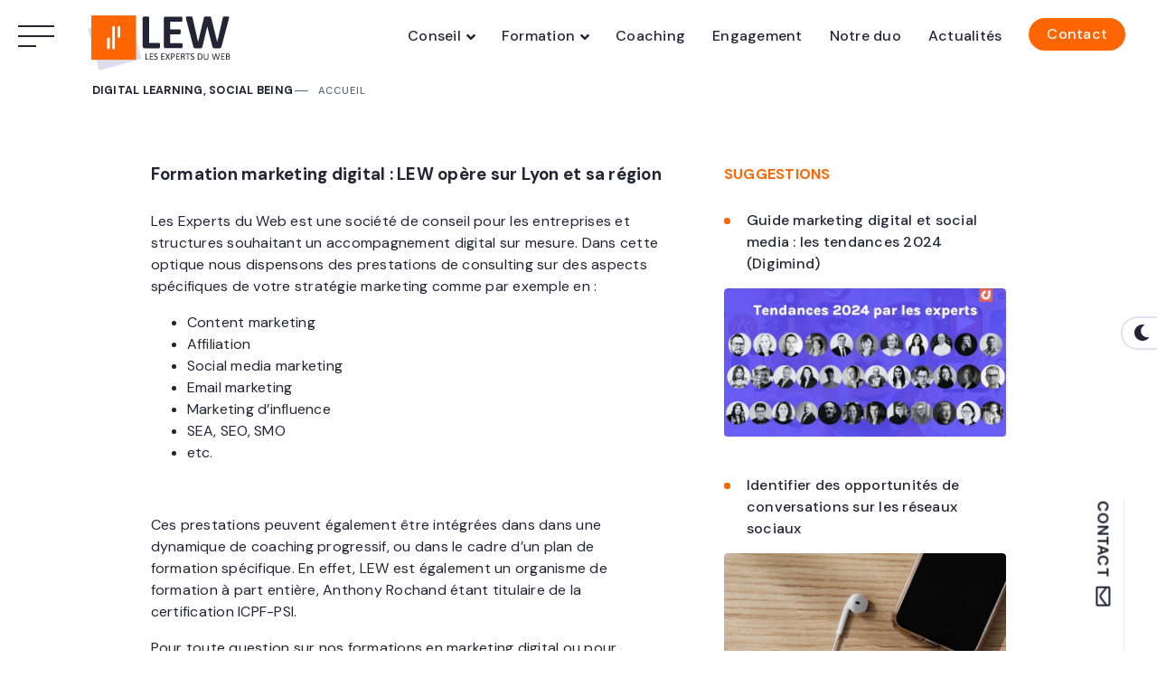

--- FILE ---
content_type: text/html; charset=UTF-8
request_url: https://www.lesexpertsduweb.com/formation-marketing-digital-lew-opere-sur-lyon-et-sa-region/
body_size: 13508
content:
<!doctype html>
<!--[if !IE]>
<html class="no-js non-ie" lang="fr-FR"> <![endif]-->
<!--[if IE 7 ]>
<html class="no-js ie7" lang="fr-FR"> <![endif]-->
<!--[if IE 8 ]>
<html class="no-js ie8" lang="fr-FR"> <![endif]-->
<!--[if IE 9 ]>
<html class="no-js ie9" lang="fr-FR"> <![endif]-->
<!--[if gt IE 9]><!-->
<html class="no-js" lang="fr-FR"> <!--<![endif]-->
<head>
	<meta charset="UTF-8">
		<meta name="viewport" content="width=device-width, initial-scale=1">
	<link rel="profile" href="http://gmpg.org/xfn/11">
	<link rel="pingback" href="https://www.lesexpertsduweb.com/xmlrpc.php">
	<meta name="author" content="LEW">
	<meta name="msapplication-TileImage" content="https://www.lesexpertsduweb.com/wp-content/themes/prTheme/imgs/cropped-android-chrome-256x256-270x270.png" />
	<link rel="stylesheet" href="https://www.lesexpertsduweb.com/wp-content/themes/prTheme/animate.css" />
	<link rel="stylesheet" href="https://use.fontawesome.com/releases/v5.5.0/css/all.css" integrity="sha384-B4dIYHKNBt8Bc12p+WXckhzcICo0wtJAoU8YZTY5qE0Id1GSseTk6S+L3BlXeVIU" crossorigin="anonymous">

	<link rel="stylesheet" type="text/css" href="https://www.lesexpertsduweb.com/wp-content/themes/prTheme/style.css" media="screen">
	<meta name="Googlebot" content="index, follow" />
	<meta name="robots" content="index, follow" />
	<meta name="Slurp" content="index, follow" />
	<meta name="MSNbot" content="index, follow" />

    <!-- FAVICON FILES -->
    <link rel="icon" id="page_favicon" type="image/x-icon" href="https://www.lesexpertsduweb.com/wp-content/themes/prTheme/favicon.ico" />
    <link rel="shortcut icon" type="image/x-icon" href="https://www.lesexpertsduweb.com/wp-content/themes/prTheme/favicon.ico" />
    <link href="https://www.lesexpertsduweb.com/wp-content/themes/prTheme/favicon.png" rel="apple-touch-icon-precomposed" type="image/png"/>
    <link href="https://www.lesexpertsduweb.com/wp-content/themes/prTheme/favicon.png" rel="shortcut icon" type="image/png"/>
    <meta name="apple-mobile-web-app-title" content="LEW" />

	<!--[if lt IE 9]>
	<script src=https://oss.maxcdn.com/html5shiv/3.7.2/html5shiv.min.js></script>
	<script src=https://oss.maxcdn.com/respond/1.4.2/respond.min.js></script>
	<![endif]-->

<!-- Google tag (gtag.js) -->
<script async src="https://www.googletagmanager.com/gtag/js?id=G-136LQP5FC6"></script>
<script>
  window.dataLayer = window.dataLayer || [];
  function gtag(){dataLayer.push(arguments);}
  gtag('js', new Date());
  gtag('config', 'G-136LQP5FC6');
</script>

<meta name='robots' content='index, follow, max-image-preview:large, max-snippet:-1, max-video-preview:-1' />

	<!-- This site is optimized with the Yoast SEO plugin v19.11 - https://yoast.com/wordpress/plugins/seo/ -->
	<title>Formation marketing digital : LEW opère sur Lyon et sa région - LEW</title>
	<link rel="canonical" href="https://www.lesexpertsduweb.com/formation-marketing-digital-lew-opere-sur-lyon-et-sa-region/" />
	<meta property="og:locale" content="fr_FR" />
	<meta property="og:type" content="article" />
	<meta property="og:title" content="Formation marketing digital : LEW opère sur Lyon et sa région - LEW" />
	<meta property="og:description" content="Les Experts du Web est une société de conseil pour les entreprises mais aussi un organisme de formation, pour un marketing digital sur mesure" />
	<meta property="og:url" content="https://www.lesexpertsduweb.com/formation-marketing-digital-lew-opere-sur-lyon-et-sa-region/" />
	<meta property="og:site_name" content="LEW" />
	<meta property="article:published_time" content="2017-10-15T22:00:00+00:00" />
	<meta property="article:modified_time" content="2021-11-17T15:35:45+00:00" />
	<meta name="author" content="administrator" />
	<meta name="twitter:card" content="summary_large_image" />
	<meta name="twitter:label1" content="Written by" />
	<meta name="twitter:data1" content="administrator" />
	<meta name="twitter:label2" content="Est. reading time" />
	<meta name="twitter:data2" content="1 minute" />
	<script type="application/ld+json" class="yoast-schema-graph">{"@context":"https://schema.org","@graph":[{"@type":"WebPage","@id":"https://www.lesexpertsduweb.com/formation-marketing-digital-lew-opere-sur-lyon-et-sa-region/","url":"https://www.lesexpertsduweb.com/formation-marketing-digital-lew-opere-sur-lyon-et-sa-region/","name":"Formation marketing digital : LEW opère sur Lyon et sa région - LEW","isPartOf":{"@id":"https://www.lesexpertsduweb.com/#website"},"datePublished":"2017-10-15T22:00:00+00:00","dateModified":"2021-11-17T15:35:45+00:00","author":{"@id":"https://www.lesexpertsduweb.com/#/schema/person/0605c815a7c6ad979eb16c0fbd032df4"},"inLanguage":"fr-FR","potentialAction":[{"@type":"ReadAction","target":["https://www.lesexpertsduweb.com/formation-marketing-digital-lew-opere-sur-lyon-et-sa-region/"]}]},{"@type":"WebSite","@id":"https://www.lesexpertsduweb.com/#website","url":"https://www.lesexpertsduweb.com/","name":"LEW","description":"Organisme de formation n°84691620969 certifié ICPF PRO &amp; QUALIOPI, et société de conseil en communication. Certificat Influence Responsable par l&#039;ARPP","potentialAction":[{"@type":"SearchAction","target":{"@type":"EntryPoint","urlTemplate":"https://www.lesexpertsduweb.com/?s={search_term_string}"},"query-input":"required name=search_term_string"}],"inLanguage":"fr-FR"},{"@type":"Person","@id":"https://www.lesexpertsduweb.com/#/schema/person/0605c815a7c6ad979eb16c0fbd032df4","name":"administrator","image":{"@type":"ImageObject","inLanguage":"fr-FR","@id":"https://www.lesexpertsduweb.com/#/schema/person/image/","url":"https://secure.gravatar.com/avatar/9fef59450e132fea9b3eabe4c4f7df85?s=96&d=mm&r=g","contentUrl":"https://secure.gravatar.com/avatar/9fef59450e132fea9b3eabe4c4f7df85?s=96&d=mm&r=g","caption":"administrator"},"sameAs":["https://www.lesexpertsduweb.com"],"url":"https://www.lesexpertsduweb.com/author/administrator/"}]}</script>
	<!-- / Yoast SEO plugin. -->


<link rel="alternate" type="application/rss+xml" title="LEW &raquo; Flux" href="https://www.lesexpertsduweb.com/feed/" />
<link rel="alternate" type="application/rss+xml" title="LEW &raquo; Flux des commentaires" href="https://www.lesexpertsduweb.com/comments/feed/" />
<link rel="alternate" type="application/rss+xml" title="LEW &raquo; Formation marketing digital : LEW opère sur Lyon et sa région Flux des commentaires" href="https://www.lesexpertsduweb.com/formation-marketing-digital-lew-opere-sur-lyon-et-sa-region/feed/" />
<link rel='stylesheet' id='wp-block-library-css' href='https://www.lesexpertsduweb.com/wp-includes/css/dist/block-library/style.min.css?ver=6.1.9' media='all' />
<link rel='stylesheet' id='classic-theme-styles-css' href='https://www.lesexpertsduweb.com/wp-includes/css/classic-themes.min.css?ver=1' media='all' />
<style id='global-styles-inline-css'>
body{--wp--preset--color--black: #000000;--wp--preset--color--cyan-bluish-gray: #abb8c3;--wp--preset--color--white: #ffffff;--wp--preset--color--pale-pink: #f78da7;--wp--preset--color--vivid-red: #cf2e2e;--wp--preset--color--luminous-vivid-orange: #ff6900;--wp--preset--color--luminous-vivid-amber: #fcb900;--wp--preset--color--light-green-cyan: #7bdcb5;--wp--preset--color--vivid-green-cyan: #00d084;--wp--preset--color--pale-cyan-blue: #8ed1fc;--wp--preset--color--vivid-cyan-blue: #0693e3;--wp--preset--color--vivid-purple: #9b51e0;--wp--preset--gradient--vivid-cyan-blue-to-vivid-purple: linear-gradient(135deg,rgba(6,147,227,1) 0%,rgb(155,81,224) 100%);--wp--preset--gradient--light-green-cyan-to-vivid-green-cyan: linear-gradient(135deg,rgb(122,220,180) 0%,rgb(0,208,130) 100%);--wp--preset--gradient--luminous-vivid-amber-to-luminous-vivid-orange: linear-gradient(135deg,rgba(252,185,0,1) 0%,rgba(255,105,0,1) 100%);--wp--preset--gradient--luminous-vivid-orange-to-vivid-red: linear-gradient(135deg,rgba(255,105,0,1) 0%,rgb(207,46,46) 100%);--wp--preset--gradient--very-light-gray-to-cyan-bluish-gray: linear-gradient(135deg,rgb(238,238,238) 0%,rgb(169,184,195) 100%);--wp--preset--gradient--cool-to-warm-spectrum: linear-gradient(135deg,rgb(74,234,220) 0%,rgb(151,120,209) 20%,rgb(207,42,186) 40%,rgb(238,44,130) 60%,rgb(251,105,98) 80%,rgb(254,248,76) 100%);--wp--preset--gradient--blush-light-purple: linear-gradient(135deg,rgb(255,206,236) 0%,rgb(152,150,240) 100%);--wp--preset--gradient--blush-bordeaux: linear-gradient(135deg,rgb(254,205,165) 0%,rgb(254,45,45) 50%,rgb(107,0,62) 100%);--wp--preset--gradient--luminous-dusk: linear-gradient(135deg,rgb(255,203,112) 0%,rgb(199,81,192) 50%,rgb(65,88,208) 100%);--wp--preset--gradient--pale-ocean: linear-gradient(135deg,rgb(255,245,203) 0%,rgb(182,227,212) 50%,rgb(51,167,181) 100%);--wp--preset--gradient--electric-grass: linear-gradient(135deg,rgb(202,248,128) 0%,rgb(113,206,126) 100%);--wp--preset--gradient--midnight: linear-gradient(135deg,rgb(2,3,129) 0%,rgb(40,116,252) 100%);--wp--preset--duotone--dark-grayscale: url('#wp-duotone-dark-grayscale');--wp--preset--duotone--grayscale: url('#wp-duotone-grayscale');--wp--preset--duotone--purple-yellow: url('#wp-duotone-purple-yellow');--wp--preset--duotone--blue-red: url('#wp-duotone-blue-red');--wp--preset--duotone--midnight: url('#wp-duotone-midnight');--wp--preset--duotone--magenta-yellow: url('#wp-duotone-magenta-yellow');--wp--preset--duotone--purple-green: url('#wp-duotone-purple-green');--wp--preset--duotone--blue-orange: url('#wp-duotone-blue-orange');--wp--preset--font-size--small: 13px;--wp--preset--font-size--medium: 20px;--wp--preset--font-size--large: 36px;--wp--preset--font-size--x-large: 42px;--wp--preset--spacing--20: 0.44rem;--wp--preset--spacing--30: 0.67rem;--wp--preset--spacing--40: 1rem;--wp--preset--spacing--50: 1.5rem;--wp--preset--spacing--60: 2.25rem;--wp--preset--spacing--70: 3.38rem;--wp--preset--spacing--80: 5.06rem;}:where(.is-layout-flex){gap: 0.5em;}body .is-layout-flow > .alignleft{float: left;margin-inline-start: 0;margin-inline-end: 2em;}body .is-layout-flow > .alignright{float: right;margin-inline-start: 2em;margin-inline-end: 0;}body .is-layout-flow > .aligncenter{margin-left: auto !important;margin-right: auto !important;}body .is-layout-constrained > .alignleft{float: left;margin-inline-start: 0;margin-inline-end: 2em;}body .is-layout-constrained > .alignright{float: right;margin-inline-start: 2em;margin-inline-end: 0;}body .is-layout-constrained > .aligncenter{margin-left: auto !important;margin-right: auto !important;}body .is-layout-constrained > :where(:not(.alignleft):not(.alignright):not(.alignfull)){max-width: var(--wp--style--global--content-size);margin-left: auto !important;margin-right: auto !important;}body .is-layout-constrained > .alignwide{max-width: var(--wp--style--global--wide-size);}body .is-layout-flex{display: flex;}body .is-layout-flex{flex-wrap: wrap;align-items: center;}body .is-layout-flex > *{margin: 0;}:where(.wp-block-columns.is-layout-flex){gap: 2em;}.has-black-color{color: var(--wp--preset--color--black) !important;}.has-cyan-bluish-gray-color{color: var(--wp--preset--color--cyan-bluish-gray) !important;}.has-white-color{color: var(--wp--preset--color--white) !important;}.has-pale-pink-color{color: var(--wp--preset--color--pale-pink) !important;}.has-vivid-red-color{color: var(--wp--preset--color--vivid-red) !important;}.has-luminous-vivid-orange-color{color: var(--wp--preset--color--luminous-vivid-orange) !important;}.has-luminous-vivid-amber-color{color: var(--wp--preset--color--luminous-vivid-amber) !important;}.has-light-green-cyan-color{color: var(--wp--preset--color--light-green-cyan) !important;}.has-vivid-green-cyan-color{color: var(--wp--preset--color--vivid-green-cyan) !important;}.has-pale-cyan-blue-color{color: var(--wp--preset--color--pale-cyan-blue) !important;}.has-vivid-cyan-blue-color{color: var(--wp--preset--color--vivid-cyan-blue) !important;}.has-vivid-purple-color{color: var(--wp--preset--color--vivid-purple) !important;}.has-black-background-color{background-color: var(--wp--preset--color--black) !important;}.has-cyan-bluish-gray-background-color{background-color: var(--wp--preset--color--cyan-bluish-gray) !important;}.has-white-background-color{background-color: var(--wp--preset--color--white) !important;}.has-pale-pink-background-color{background-color: var(--wp--preset--color--pale-pink) !important;}.has-vivid-red-background-color{background-color: var(--wp--preset--color--vivid-red) !important;}.has-luminous-vivid-orange-background-color{background-color: var(--wp--preset--color--luminous-vivid-orange) !important;}.has-luminous-vivid-amber-background-color{background-color: var(--wp--preset--color--luminous-vivid-amber) !important;}.has-light-green-cyan-background-color{background-color: var(--wp--preset--color--light-green-cyan) !important;}.has-vivid-green-cyan-background-color{background-color: var(--wp--preset--color--vivid-green-cyan) !important;}.has-pale-cyan-blue-background-color{background-color: var(--wp--preset--color--pale-cyan-blue) !important;}.has-vivid-cyan-blue-background-color{background-color: var(--wp--preset--color--vivid-cyan-blue) !important;}.has-vivid-purple-background-color{background-color: var(--wp--preset--color--vivid-purple) !important;}.has-black-border-color{border-color: var(--wp--preset--color--black) !important;}.has-cyan-bluish-gray-border-color{border-color: var(--wp--preset--color--cyan-bluish-gray) !important;}.has-white-border-color{border-color: var(--wp--preset--color--white) !important;}.has-pale-pink-border-color{border-color: var(--wp--preset--color--pale-pink) !important;}.has-vivid-red-border-color{border-color: var(--wp--preset--color--vivid-red) !important;}.has-luminous-vivid-orange-border-color{border-color: var(--wp--preset--color--luminous-vivid-orange) !important;}.has-luminous-vivid-amber-border-color{border-color: var(--wp--preset--color--luminous-vivid-amber) !important;}.has-light-green-cyan-border-color{border-color: var(--wp--preset--color--light-green-cyan) !important;}.has-vivid-green-cyan-border-color{border-color: var(--wp--preset--color--vivid-green-cyan) !important;}.has-pale-cyan-blue-border-color{border-color: var(--wp--preset--color--pale-cyan-blue) !important;}.has-vivid-cyan-blue-border-color{border-color: var(--wp--preset--color--vivid-cyan-blue) !important;}.has-vivid-purple-border-color{border-color: var(--wp--preset--color--vivid-purple) !important;}.has-vivid-cyan-blue-to-vivid-purple-gradient-background{background: var(--wp--preset--gradient--vivid-cyan-blue-to-vivid-purple) !important;}.has-light-green-cyan-to-vivid-green-cyan-gradient-background{background: var(--wp--preset--gradient--light-green-cyan-to-vivid-green-cyan) !important;}.has-luminous-vivid-amber-to-luminous-vivid-orange-gradient-background{background: var(--wp--preset--gradient--luminous-vivid-amber-to-luminous-vivid-orange) !important;}.has-luminous-vivid-orange-to-vivid-red-gradient-background{background: var(--wp--preset--gradient--luminous-vivid-orange-to-vivid-red) !important;}.has-very-light-gray-to-cyan-bluish-gray-gradient-background{background: var(--wp--preset--gradient--very-light-gray-to-cyan-bluish-gray) !important;}.has-cool-to-warm-spectrum-gradient-background{background: var(--wp--preset--gradient--cool-to-warm-spectrum) !important;}.has-blush-light-purple-gradient-background{background: var(--wp--preset--gradient--blush-light-purple) !important;}.has-blush-bordeaux-gradient-background{background: var(--wp--preset--gradient--blush-bordeaux) !important;}.has-luminous-dusk-gradient-background{background: var(--wp--preset--gradient--luminous-dusk) !important;}.has-pale-ocean-gradient-background{background: var(--wp--preset--gradient--pale-ocean) !important;}.has-electric-grass-gradient-background{background: var(--wp--preset--gradient--electric-grass) !important;}.has-midnight-gradient-background{background: var(--wp--preset--gradient--midnight) !important;}.has-small-font-size{font-size: var(--wp--preset--font-size--small) !important;}.has-medium-font-size{font-size: var(--wp--preset--font-size--medium) !important;}.has-large-font-size{font-size: var(--wp--preset--font-size--large) !important;}.has-x-large-font-size{font-size: var(--wp--preset--font-size--x-large) !important;}
.wp-block-navigation a:where(:not(.wp-element-button)){color: inherit;}
:where(.wp-block-columns.is-layout-flex){gap: 2em;}
.wp-block-pullquote{font-size: 1.5em;line-height: 1.6;}
</style>
<link rel='stylesheet' id='contact-form-7-css' href='https://www.lesexpertsduweb.com/wp-content/plugins/contact-form-7/includes/css/styles.css?ver=5.3.2' media='all' />
<link rel='stylesheet' id='addtoany-css' href='https://www.lesexpertsduweb.com/wp-content/plugins/add-to-any/addtoany.min.css?ver=1.15' media='all' />
<script src='https://www.lesexpertsduweb.com/wp-includes/js/jquery/jquery.min.js?ver=3.6.1' id='jquery-core-js'></script>
<script src='https://www.lesexpertsduweb.com/wp-includes/js/jquery/jquery-migrate.min.js?ver=3.3.2' id='jquery-migrate-js'></script>
<script src='https://www.lesexpertsduweb.com/wp-content/plugins/add-to-any/addtoany.min.js?ver=1.1' id='addtoany-js'></script>
<link rel="https://api.w.org/" href="https://www.lesexpertsduweb.com/wp-json/" /><link rel="alternate" type="application/json" href="https://www.lesexpertsduweb.com/wp-json/wp/v2/posts/615" /><link rel="EditURI" type="application/rsd+xml" title="RSD" href="https://www.lesexpertsduweb.com/xmlrpc.php?rsd" />
<link rel="wlwmanifest" type="application/wlwmanifest+xml" href="https://www.lesexpertsduweb.com/wp-includes/wlwmanifest.xml" />
<meta name="generator" content="WordPress 6.1.9" />
<link rel='shortlink' href='https://www.lesexpertsduweb.com/?p=615' />
<link rel="alternate" type="application/json+oembed" href="https://www.lesexpertsduweb.com/wp-json/oembed/1.0/embed?url=https%3A%2F%2Fwww.lesexpertsduweb.com%2Fformation-marketing-digital-lew-opere-sur-lyon-et-sa-region%2F" />
<link rel="alternate" type="text/xml+oembed" href="https://www.lesexpertsduweb.com/wp-json/oembed/1.0/embed?url=https%3A%2F%2Fwww.lesexpertsduweb.com%2Fformation-marketing-digital-lew-opere-sur-lyon-et-sa-region%2F&#038;format=xml" />

<script data-cfasync="false">
window.a2a_config=window.a2a_config||{};a2a_config.callbacks=[];a2a_config.overlays=[];a2a_config.templates={};a2a_localize = {
	Share: "Partager",
	Save: "Enregistrer",
	Subscribe: "S'abonner",
	Email: "Email",
	Bookmark: "Signet",
	ShowAll: "Montrer tout",
	ShowLess: "Montrer moins",
	FindServices: "Trouver des service(s)",
	FindAnyServiceToAddTo: "Trouver instantan&eacute;ment des services &agrave; ajouter &agrave;",
	PoweredBy: "Propuls&eacute; par",
	ShareViaEmail: "Share via email",
	SubscribeViaEmail: "Subscribe via email",
	BookmarkInYourBrowser: "Ajouter un signet dans votre fureteur",
	BookmarkInstructions: "Press Ctrl+D or \u2318+D to bookmark this page",
	AddToYourFavorites: "Ajouter &agrave; vos favoris",
	SendFromWebOrProgram: "Send from any email address or email program",
	EmailProgram: "Email program",
	More: "More&#8230;",
	ThanksForSharing: "Thanks for sharing!",
	ThanksForFollowing: "Thanks for following!"
};

(function(d,s,a,b){a=d.createElement(s);b=d.getElementsByTagName(s)[0];a.async=1;a.src="https://static.addtoany.com/menu/page.js";b.parentNode.insertBefore(a,b);})(document,"script");
</script>
<meta property="og:title" content="Formation marketing digital : LEW opère sur Lyon et sa région" />
<meta property="og:type" content="article" />
<meta property="og:url" content="https://www.lesexpertsduweb.com/formation-marketing-digital-lew-opere-sur-lyon-et-sa-region/" />
<meta property="og:description" content="Les Experts du Web est une société de conseil pour les entreprises mais aussi un organisme de formation, pour un marketing digital sur mesure" />
<meta property="og:site_name" content="LEW" />
<meta property="og:locale" content="fr_fr" />
<meta property="article:tag" content="formateur certifié lyon" />
<meta property="article:tag" content="formation marketing digital" />
<meta property="article:tag" content="organisme formation lyon" />
<meta property="article:tag" content="stratégie digitale lyon" />

<!-- Start cookieyes banner -->
<script id="cookieyes" type="text/javascript" src="https://cdn-cookieyes.com/client_data/04e19953e07710b79d2de9d6/script.js"></script>
<!-- End cookieyes banner -->
<style>.cky-consent-container.cky-classic-bottom.cky-consent-bar-expand .cky-preference-wrapper,.cky-consent-container .cky-consent-bar{text-align: left !important}</style>

</head>

<body>

	<header id="masthead" class="site-header">

		<div class="pr-inner-head">

			<div class="pr-logo">
				<a href="https://www.lesexpertsduweb.com/" rel="home" title="LEW">
					<svg width="175" height="71" xmlns="http://www.w3.org/2000/svg" viewBox="0 0 175 71"><rect class="cls-8" width="175" height="71"/><path class="cls-2" d="M108.18,109a11.63,11.63,0,0,1-.07,1.37,4.14,4.14,0,0,1-.2.92,1.19,1.19,0,0,1-.34.53,0.74,0.74,0,0,1-.47.16h-16a2.21,2.21,0,0,1-1.5-.53,2.16,2.16,0,0,1-.61-1.72V78a0.75,0.75,0,0,1,.18-0.49,1.24,1.24,0,0,1,.58-0.35,5.7,5.7,0,0,1,1.09-.22,18.32,18.32,0,0,1,3.45,0,5.68,5.68,0,0,1,1.08.22,1.24,1.24,0,0,1,.58.35,0.75,0.75,0,0,1,.18.49V106.1h11a0.78,0.78,0,0,1,.47.15,1.09,1.09,0,0,1,.34.49,3.67,3.67,0,0,1,.2.89A11.63,11.63,0,0,1,108.18,109Z" transform="translate(-21.12 -70.6)"/><path class="cls-2" d="M133.11,109.18a10.65,10.65,0,0,1-.07,1.31,3.39,3.39,0,0,1-.2.85,1.09,1.09,0,0,1-.34.47,0.74,0.74,0,0,1-.45.15H114.48a2.21,2.21,0,0,1-1.5-.53,2.16,2.16,0,0,1-.61-1.72V79.23a2.16,2.16,0,0,1,.61-1.72,2.21,2.21,0,0,1,1.5-.53h17.46a0.73,0.73,0,0,1,.43.14,1,1,0,0,1,.32.47,3.62,3.62,0,0,1,.2.86A10.93,10.93,0,0,1,133,79.8a10.39,10.39,0,0,1-.07,1.28,3.39,3.39,0,0,1-.2.85,1.15,1.15,0,0,1-.32.47,0.68,0.68,0,0,1-.43.15H119.45V91.1H130a0.74,0.74,0,0,1,.45.15,1.09,1.09,0,0,1,.34.46,3.17,3.17,0,0,1,.2.84,12.4,12.4,0,0,1,0,2.58,3.15,3.15,0,0,1-.2.82,1,1,0,0,1-.34.45,0.78,0.78,0,0,1-.45.14H119.45v9.87h12.6a0.74,0.74,0,0,1,.45.15,1.09,1.09,0,0,1,.34.47,3.39,3.39,0,0,1,.2.85A10.66,10.66,0,0,1,133.11,109.18Z" transform="translate(-21.12 -70.6)"/><path class="cls-2" d="M176.2,110.16a3,3,0,0,1-.45,1,1.73,1.73,0,0,1-.85.59,5.7,5.7,0,0,1-1.46.27q-0.89.07-2.27,0.07-1.54,0-2.47-.07a5.48,5.48,0,0,1-1.47-.27,1.5,1.5,0,0,1-.78-0.59,3.24,3.24,0,0,1-.38-1L160.47,88h-0.06l-5.3,22.17a3.22,3.22,0,0,1-.38,1,1.57,1.57,0,0,1-.77.61,4.82,4.82,0,0,1-1.43.28q-0.91.07-2.39,0.07t-2.5-.07a5.45,5.45,0,0,1-1.47-.27,1.5,1.5,0,0,1-.78-0.59,3.69,3.69,0,0,1-.41-1L137,79.63a8.42,8.42,0,0,1-.27-1.53,1,1,0,0,1,.31-0.85,1.93,1.93,0,0,1,1.11-.37q0.77-.07,2.15-0.07t2,0a3.82,3.82,0,0,1,1.12.19,0.9,0.9,0,0,1,.51.43,3,3,0,0,1,.22.8l6.14,26.79h0l6.38-26.6a3.12,3.12,0,0,1,.28-0.84,1.15,1.15,0,0,1,.59-0.5,4,4,0,0,1,1.15-.24q0.73-.07,1.95-0.07c0.87,0,1.55,0,2.07.05a3.92,3.92,0,0,1,1.19.23,1.22,1.22,0,0,1,.61.5,2.81,2.81,0,0,1,.3.86l6.6,26.6h0.06l6.14-26.71a3.45,3.45,0,0,1,.22-0.74,1,1,0,0,1,.51-0.49,3.45,3.45,0,0,1,1.08-.24q0.7-.07,2-0.07t1.85,0.07a1.55,1.55,0,0,1,1,.37,1.09,1.09,0,0,1,.26.88,10.15,10.15,0,0,1-.28,1.58Z" transform="translate(-21.12 -70.6)"/><rect class="cls-3" x="33.66" y="82.69" width="48.62" height="48.2" transform="translate(-47.52 -51.25) rotate(-15.48)"/><path class="cls-2" d="M95.71,124.31a1.28,1.28,0,0,1,0,.18,0.46,0.46,0,0,1,0,.12,0.19,0.19,0,0,1-.06.07l-0.08,0h-3a0.38,0.38,0,0,1-.23-0.08,0.34,0.34,0,0,1-.11-0.29v-6.39a0.13,0.13,0,0,1,0-.07,0.14,0.14,0,0,1,.07-0.05l0.14,0h0.44l0.14,0a0.14,0.14,0,0,1,.07.05,0.13,0.13,0,0,1,0,.07v6h2.47l0.08,0a0.19,0.19,0,0,1,.06.07,0.38,0.38,0,0,1,0,.12A1.34,1.34,0,0,1,95.71,124.31Z" transform="translate(-21.12 -70.6)"/><path class="cls-2" d="M100.55,124.33a1.19,1.19,0,0,1,0,.17,0.36,0.36,0,0,1,0,.12,0.18,0.18,0,0,1-.06.07l-0.08,0h-3.3a0.38,0.38,0,0,1-.23-0.08,0.34,0.34,0,0,1-.11-0.29v-6.16a0.34,0.34,0,0,1,.11-0.29,0.38,0.38,0,0,1,.23-0.08h3.27l0.08,0a0.15,0.15,0,0,1,.06.07,0.58,0.58,0,0,1,0,.12,1,1,0,0,1,0,.18,1,1,0,0,1,0,.17,0.53,0.53,0,0,1,0,.12,0.15,0.15,0,0,1-.06.07l-0.08,0H97.63v2.17h2.31l0.08,0a0.2,0.2,0,0,1,.06.07,0.34,0.34,0,0,1,0,.12,1.29,1.29,0,0,1,0,.18,1.13,1.13,0,0,1,0,.17,0.33,0.33,0,0,1,0,.11,0.15,0.15,0,0,1-.06.06l-0.08,0H97.63v2.47h2.73l0.08,0a0.19,0.19,0,0,1,.06.07,0.34,0.34,0,0,1,0,.12A1.28,1.28,0,0,1,100.55,124.33Z" transform="translate(-21.12 -70.6)"/><path class="cls-2" d="M105.63,122.77a2,2,0,0,1-.18.86,1.85,1.85,0,0,1-.49.64,2.15,2.15,0,0,1-.74.4,3.1,3.1,0,0,1-.92.13,3.32,3.32,0,0,1-.64-0.06,3.48,3.48,0,0,1-.53-0.14,2.52,2.52,0,0,1-.39-0.18,1,1,0,0,1-.22-0.16,0.39,0.39,0,0,1-.09-0.16,1,1,0,0,1,0-.26,1.43,1.43,0,0,1,0-.19,0.46,0.46,0,0,1,0-.13,0.14,0.14,0,0,1,.05-0.07l0.07,0a0.43,0.43,0,0,1,.21.09l0.35,0.2a3.43,3.43,0,0,0,.51.2,2.34,2.34,0,0,0,.69.09,1.77,1.77,0,0,0,.55-0.08,1.29,1.29,0,0,0,.43-0.23,1,1,0,0,0,.27-0.36,1.17,1.17,0,0,0,.1-0.49,0.91,0.91,0,0,0-.13-0.5,1.34,1.34,0,0,0-.35-0.37,3.07,3.07,0,0,0-.5-0.29l-0.57-.27a6.2,6.2,0,0,1-.57-0.3,2.43,2.43,0,0,1-.5-0.39,1.82,1.82,0,0,1-.35-0.53,1.75,1.75,0,0,1-.14-0.72,1.81,1.81,0,0,1,.16-0.77,1.59,1.59,0,0,1,.44-0.57,2,2,0,0,1,.67-0.35,2.78,2.78,0,0,1,.83-0.12,2.69,2.69,0,0,1,.46,0,3.16,3.16,0,0,1,.44.11,2.48,2.48,0,0,1,.36.15,1,1,0,0,1,.21.13l0.07,0.08a0.31,0.31,0,0,1,0,.07,0.83,0.83,0,0,1,0,.11s0,0.1,0,.17a1.56,1.56,0,0,1,0,.17,0.65,0.65,0,0,1,0,.13,0.16,0.16,0,0,1,0,.07l-0.07,0a0.43,0.43,0,0,1-.18-0.07l-0.31-.17a2.74,2.74,0,0,0-.43-0.17,1.87,1.87,0,0,0-.56-0.08,1.47,1.47,0,0,0-.5.08,1,1,0,0,0-.35.21,0.81,0.81,0,0,0-.21.3,1,1,0,0,0-.07.37,0.9,0.9,0,0,0,.13.5,1.36,1.36,0,0,0,.35.37,3.12,3.12,0,0,0,.5.29l0.57,0.27q0.29,0.14.57,0.3a2.39,2.39,0,0,1,.5.38,1.75,1.75,0,0,1,.36.52A1.73,1.73,0,0,1,105.63,122.77Z" transform="translate(-21.12 -70.6)"/><path class="cls-2" d="M113.24,124.33a1.19,1.19,0,0,1,0,.17,0.36,0.36,0,0,1,0,.12,0.18,0.18,0,0,1-.06.07l-0.08,0h-3.3a0.38,0.38,0,0,1-.23-0.08,0.34,0.34,0,0,1-.11-0.29v-6.16a0.34,0.34,0,0,1,.11-0.29,0.38,0.38,0,0,1,.23-0.08H113l0.08,0a0.15,0.15,0,0,1,.06.07,0.58,0.58,0,0,1,0,.12,1,1,0,0,1,0,.18,1,1,0,0,1,0,.17,0.53,0.53,0,0,1,0,.12,0.15,0.15,0,0,1-.06.07l-0.08,0h-2.69v2.17h2.31l0.08,0a0.2,0.2,0,0,1,.06.07,0.34,0.34,0,0,1,0,.12,1.29,1.29,0,0,1,0,.18,1.13,1.13,0,0,1,0,.17,0.33,0.33,0,0,1,0,.11,0.15,0.15,0,0,1-.06.06l-0.08,0h-2.31v2.47h2.73l0.08,0a0.19,0.19,0,0,1,.06.07,0.34,0.34,0,0,1,0,.12A1.28,1.28,0,0,1,113.24,124.33Z" transform="translate(-21.12 -70.6)"/><path class="cls-2" d="M119.11,124.38a0.64,0.64,0,0,1,.08.19,0.1,0.1,0,0,1,0,.11,0.3,0.3,0,0,1-.16.05h-0.56l-0.15,0-0.09-.05a0.27,0.27,0,0,1-.05-0.08l-1.53-2.75-1.55,2.75-0.06.08-0.09.05-0.15,0h-0.53a0.24,0.24,0,0,1-.14-0.05,0.11,0.11,0,0,1,0-.11,0.65,0.65,0,0,1,.08-0.19L116,121.2l-1.79-3.07a0.9,0.9,0,0,1-.08-0.19,0.11,0.11,0,0,1,0-.11,0.25,0.25,0,0,1,.15-0.05h0.55l0.16,0a0.17,0.17,0,0,1,.09.05l0.06,0.08,1.48,2.58,1.47-2.58,0.05-.08a0.17,0.17,0,0,1,.08-0.05l0.14,0h0.51a0.3,0.3,0,0,1,.15.05,0.11,0.11,0,0,1,0,.11,0.62,0.62,0,0,1-.07.19l-1.79,3Z" transform="translate(-21.12 -70.6)"/><path class="cls-2" d="M124.62,119.83a2.45,2.45,0,0,1-.17.93,2,2,0,0,1-.49.71,2.17,2.17,0,0,1-.78.45,3.35,3.35,0,0,1-1.1.16H121.3v2.49a0.12,0.12,0,0,1,0,.07,0.16,0.16,0,0,1-.07.05l-0.14,0h-0.44l-0.14,0a0.14,0.14,0,0,1-.07-0.05,0.13,0.13,0,0,1,0-.07V118.2a0.37,0.37,0,0,1,.11-0.3,0.39,0.39,0,0,1,.25-0.09h1.47l0.43,0a4,4,0,0,1,.48.08,2,2,0,0,1,.57.23,1.81,1.81,0,0,1,.49.41,1.79,1.79,0,0,1,.31.57A2.22,2.22,0,0,1,124.62,119.83Zm-1,.07a1.44,1.44,0,0,0-.16-0.7,1.09,1.09,0,0,0-.39-0.42,1.31,1.31,0,0,0-.48-0.18,3.22,3.22,0,0,0-.48,0H121.3v2.77h0.82a1.92,1.92,0,0,0,.69-0.11,1.29,1.29,0,0,0,.46-0.3,1.24,1.24,0,0,0,.28-0.45A1.67,1.67,0,0,0,123.65,119.9Z" transform="translate(-21.12 -70.6)"/><path class="cls-2" d="M129.85,124.33a1.19,1.19,0,0,1,0,.17,0.36,0.36,0,0,1,0,.12,0.18,0.18,0,0,1-.06.07l-0.08,0h-3.3a0.38,0.38,0,0,1-.23-0.08,0.34,0.34,0,0,1-.11-0.29v-6.16a0.34,0.34,0,0,1,.11-0.29,0.38,0.38,0,0,1,.23-0.08h3.27l0.08,0a0.15,0.15,0,0,1,.06.07,0.58,0.58,0,0,1,0,.12,1,1,0,0,1,0,.18,1,1,0,0,1,0,.17,0.53,0.53,0,0,1,0,.12,0.15,0.15,0,0,1-.06.07l-0.08,0h-2.69v2.17h2.31l0.08,0a0.2,0.2,0,0,1,.06.07,0.34,0.34,0,0,1,0,.12,1.29,1.29,0,0,1,0,.18,1.13,1.13,0,0,1,0,.17,0.33,0.33,0,0,1,0,.11,0.15,0.15,0,0,1-.06.06l-0.08,0h-2.31v2.47h2.73l0.08,0a0.19,0.19,0,0,1,.06.07,0.34,0.34,0,0,1,0,.12A1.28,1.28,0,0,1,129.85,124.33Z" transform="translate(-21.12 -70.6)"/><path class="cls-2" d="M135.93,124.57a0.17,0.17,0,0,1,0,.07,0.13,0.13,0,0,1-.07.05l-0.15,0h-0.48l-0.14,0a0.2,0.2,0,0,1-.08-0.07,0.42,0.42,0,0,1-.05-0.11l-0.63-1.63q-0.11-.28-0.23-0.51a1.63,1.63,0,0,0-.28-0.4,1.17,1.17,0,0,0-.39-0.26,1.39,1.39,0,0,0-.54-0.09h-0.61v2.94a0.12,0.12,0,0,1,0,.07,0.16,0.16,0,0,1-.07.05l-0.14,0h-0.44l-0.14,0a0.14,0.14,0,0,1-.07-0.05,0.13,0.13,0,0,1,0-.07v-6.39a0.34,0.34,0,0,1,.11-0.29,0.38,0.38,0,0,1,.23-0.08h1.9l0.31,0a2.62,2.62,0,0,1,.71.22,1.66,1.66,0,0,1,.51.38,1.53,1.53,0,0,1,.31.53,2,2,0,0,1,.1.65,1.94,1.94,0,0,1-.09.62,1.51,1.51,0,0,1-.27.49,1.78,1.78,0,0,1-.42.37,2.69,2.69,0,0,1-.55.26,1.31,1.31,0,0,1,.31.19,1.59,1.59,0,0,1,.26.28,2.57,2.57,0,0,1,.23.37q0.11,0.21.21,0.47l0.62,1.52q0.07,0.19.1,0.27A0.49,0.49,0,0,1,135.93,124.57Zm-1.38-4.85a1.24,1.24,0,0,0-.18-0.69,1,1,0,0,0-.61-0.4l-0.3-.05-0.44,0h-0.77v2.33h0.89a2,2,0,0,0,.63-0.09,1.23,1.23,0,0,0,.44-0.25,1,1,0,0,0,.26-0.37A1.27,1.27,0,0,0,134.55,119.72Z" transform="translate(-21.12 -70.6)"/><path class="cls-2" d="M141.47,118.2a1.29,1.29,0,0,1,0,.18,0.38,0.38,0,0,1,0,.12,0.17,0.17,0,0,1-.06.07l-0.08,0h-1.94v6a0.13,0.13,0,0,1,0,.07,0.14,0.14,0,0,1-.07.05l-0.14,0h-0.44l-0.14,0a0.14,0.14,0,0,1-.07-0.05,0.13,0.13,0,0,1,0-.07v-6h-1.94l-0.08,0a0.15,0.15,0,0,1-.06-0.07,0.48,0.48,0,0,1,0-.12,1,1,0,0,1,0-.18,1,1,0,0,1,0-.18,0.53,0.53,0,0,1,0-.13,0.15,0.15,0,0,1,.06-0.07l0.08,0h4.79l0.08,0a0.17,0.17,0,0,1,.06.07,0.42,0.42,0,0,1,0,.13A1.36,1.36,0,0,1,141.47,118.2Z" transform="translate(-21.12 -70.6)"/><path class="cls-2" d="M146.11,122.77a2,2,0,0,1-.18.86,1.85,1.85,0,0,1-.49.64,2.15,2.15,0,0,1-.74.4,3.1,3.1,0,0,1-.92.13,3.32,3.32,0,0,1-.64-0.06,3.48,3.48,0,0,1-.53-0.14,2.52,2.52,0,0,1-.39-0.18,1,1,0,0,1-.22-0.16,0.39,0.39,0,0,1-.09-0.16,1,1,0,0,1,0-.26,1.43,1.43,0,0,1,0-.19,0.46,0.46,0,0,1,0-.13,0.14,0.14,0,0,1,.05-0.07l0.07,0a0.43,0.43,0,0,1,.21.09l0.35,0.2a3.43,3.43,0,0,0,.51.2,2.34,2.34,0,0,0,.69.09,1.77,1.77,0,0,0,.55-0.08,1.29,1.29,0,0,0,.43-0.23,1,1,0,0,0,.27-0.36,1.17,1.17,0,0,0,.1-0.49,0.91,0.91,0,0,0-.13-0.5,1.34,1.34,0,0,0-.35-0.37,3.07,3.07,0,0,0-.5-0.29l-0.57-.27a6.2,6.2,0,0,1-.57-0.3,2.43,2.43,0,0,1-.5-0.39,1.82,1.82,0,0,1-.35-0.53,1.75,1.75,0,0,1-.14-0.72,1.81,1.81,0,0,1,.16-0.77,1.59,1.59,0,0,1,.44-0.57,2,2,0,0,1,.67-0.35,2.78,2.78,0,0,1,.83-0.12,2.69,2.69,0,0,1,.46,0,3.16,3.16,0,0,1,.44.11,2.48,2.48,0,0,1,.36.15,1,1,0,0,1,.21.13l0.07,0.08a0.31,0.31,0,0,1,0,.07,0.83,0.83,0,0,1,0,.11s0,0.1,0,.17a1.56,1.56,0,0,1,0,.17,0.65,0.65,0,0,1,0,.13,0.16,0.16,0,0,1,0,.07l-0.07,0a0.43,0.43,0,0,1-.18-0.07l-0.31-.17a2.74,2.74,0,0,0-.43-0.17,1.87,1.87,0,0,0-.56-0.08,1.47,1.47,0,0,0-.5.08,1,1,0,0,0-.35.21,0.81,0.81,0,0,0-.21.3,1,1,0,0,0-.07.37,0.9,0.9,0,0,0,.13.5,1.36,1.36,0,0,0,.35.37,3.12,3.12,0,0,0,.5.29l0.57,0.27q0.29,0.14.57,0.3a2.39,2.39,0,0,1,.5.38,1.75,1.75,0,0,1,.36.52A1.73,1.73,0,0,1,146.11,122.77Z" transform="translate(-21.12 -70.6)"/><path class="cls-2" d="M155.17,121.15a4.86,4.86,0,0,1-.23,1.57,2.85,2.85,0,0,1-.67,1.11,2.76,2.76,0,0,1-1.08.66,4.71,4.71,0,0,1-1.52.22h-1.46a0.38,0.38,0,0,1-.23-0.08,0.34,0.34,0,0,1-.11-0.29v-6.16a0.34,0.34,0,0,1,.11-0.29,0.38,0.38,0,0,1,.23-0.08h1.56a4.32,4.32,0,0,1,1.51.23,2.75,2.75,0,0,1,1,.67,2.85,2.85,0,0,1,.63,1.05A4.23,4.23,0,0,1,155.17,121.15Zm-1,0a3.79,3.79,0,0,0-.14-1,2.24,2.24,0,0,0-.43-0.84,2,2,0,0,0-.75-0.55,2.94,2.94,0,0,0-1.17-.2h-0.93v5.37h0.94a3.26,3.26,0,0,0,1.11-.17,1.83,1.83,0,0,0,.76-0.51,2.21,2.21,0,0,0,.46-0.86A4.34,4.34,0,0,0,154.21,121.19Z" transform="translate(-21.12 -70.6)"/><path class="cls-2" d="M161.76,122.16a3.22,3.22,0,0,1-.18,1.12,2.32,2.32,0,0,1-.52.84,2.21,2.21,0,0,1-.83.52,3.26,3.26,0,0,1-1.11.18,3.1,3.1,0,0,1-1-.17,2.2,2.2,0,0,1-.8-0.49,2.14,2.14,0,0,1-.52-0.81,3.21,3.21,0,0,1-.18-1.12v-4.29a0.13,0.13,0,0,1,0-.07,0.14,0.14,0,0,1,.07-0.05l0.14,0h0.44l0.14,0a0.14,0.14,0,0,1,.07.05,0.13,0.13,0,0,1,0,.07v4.17a2.7,2.7,0,0,0,.12.84,1.58,1.58,0,0,0,.34.59,1.41,1.41,0,0,0,.53.36,1.94,1.94,0,0,0,.7.12,2,2,0,0,0,.71-0.12,1.35,1.35,0,0,0,.53-0.35,1.59,1.59,0,0,0,.33-0.58,2.56,2.56,0,0,0,.11-0.81v-4.22a0.13,0.13,0,0,1,0-.07,0.14,0.14,0,0,1,.07-0.05l0.14,0h0.44l0.14,0a0.15,0.15,0,0,1,.07.05,0.12,0.12,0,0,1,0,.07v4.22Z" transform="translate(-21.12 -70.6)"/><path class="cls-2" d="M172.64,124.51a0.28,0.28,0,0,1-.06.12,0.28,0.28,0,0,1-.12.07l-0.18,0h-0.55l-0.19,0a0.23,0.23,0,0,1-.11-0.07,0.34,0.34,0,0,1-.06-0.12l-1.44-5.21h0l-1.33,5.21a0.27,0.27,0,0,1-.05.12,0.24,0.24,0,0,1-.11.07l-0.18,0h-0.57l-0.19,0a0.23,0.23,0,0,1-.17-0.19l-1.82-6.38a0.9,0.9,0,0,1,0-.19,0.12,0.12,0,0,1,0-.11,0.27,0.27,0,0,1,.15,0h0.53l0.15,0a0.12,0.12,0,0,1,.07.06,0.35,0.35,0,0,1,0,.1l1.55,5.79h0l1.47-5.77a0.39,0.39,0,0,1,0-.1,0.15,0.15,0,0,1,.08-0.06l0.15,0h0.5l0.14,0a0.15,0.15,0,0,1,.08.06,0.39,0.39,0,0,1,0,.1l1.58,5.77h0l1.52-5.78,0-.09a0.11,0.11,0,0,1,.07-0.06l0.14,0h0.5a0.27,0.27,0,0,1,.14.05,0.13,0.13,0,0,1,0,.11,1.2,1.2,0,0,1,0,.19Z" transform="translate(-21.12 -70.6)"/><path class="cls-2" d="M179.57,124.33a1.27,1.27,0,0,1,0,.17,0.34,0.34,0,0,1,0,.12,0.18,0.18,0,0,1-.06.07l-0.08,0h-3.3a0.38,0.38,0,0,1-.23-0.08,0.34,0.34,0,0,1-.11-0.29v-6.16a0.34,0.34,0,0,1,.11-0.29,0.38,0.38,0,0,1,.23-0.08h3.27l0.08,0a0.15,0.15,0,0,1,.06.07,0.53,0.53,0,0,1,0,.12,1.07,1.07,0,0,1,0,.18,1,1,0,0,1,0,.17,0.49,0.49,0,0,1,0,.12,0.15,0.15,0,0,1-.06.07l-0.08,0h-2.69v2.17H179l0.08,0a0.2,0.2,0,0,1,.06.07,0.36,0.36,0,0,1,0,.12,1.38,1.38,0,0,1,0,.18,1.21,1.21,0,0,1,0,.17,0.35,0.35,0,0,1,0,.11,0.15,0.15,0,0,1-.06.06l-0.08,0h-2.31v2.47h2.73l0.08,0a0.19,0.19,0,0,1,.06.07,0.32,0.32,0,0,1,0,.12A1.36,1.36,0,0,1,179.57,124.33Z" transform="translate(-21.12 -70.6)"/><path class="cls-2" d="M185.6,122.73a2.1,2.1,0,0,1-.08.6,1.81,1.81,0,0,1-.23.49,1.72,1.72,0,0,1-.36.38,2.08,2.08,0,0,1-.47.28,2.71,2.71,0,0,1-.56.17,3.8,3.8,0,0,1-.69.06h-1.8a0.38,0.38,0,0,1-.23-0.08,0.34,0.34,0,0,1-.11-0.29v-6.16a0.34,0.34,0,0,1,.11-0.29,0.38,0.38,0,0,1,.23-0.08H183a3.64,3.64,0,0,1,1,.12,1.8,1.8,0,0,1,.66.34,1.41,1.41,0,0,1,.4.55,1.94,1.94,0,0,1,.13.74,1.86,1.86,0,0,1-.06.47,1.57,1.57,0,0,1-.17.41,1.42,1.42,0,0,1-.29.34,1.53,1.53,0,0,1-.4.25,1.66,1.66,0,0,1,.53.19,1.6,1.6,0,0,1,.43.36,1.69,1.69,0,0,1,.29.51A1.88,1.88,0,0,1,185.6,122.73Zm-1.38-3.09a1.4,1.4,0,0,0-.07-0.45,0.84,0.84,0,0,0-.22-0.34,1,1,0,0,0-.39-0.22,2.17,2.17,0,0,0-.63-0.07H182v2.24h1a1.48,1.48,0,0,0,.57-0.09,1,1,0,0,0,.36-0.25,1,1,0,0,0,.21-0.37A1.44,1.44,0,0,0,184.22,119.64Zm0.42,3.14a1.4,1.4,0,0,0-.1-0.54,1,1,0,0,0-.29-0.4,1.26,1.26,0,0,0-.47-0.24,2.59,2.59,0,0,0-.71-0.08H182V124h1.33a1.79,1.79,0,0,0,.55-0.07,1.22,1.22,0,0,0,.41-0.22,1,1,0,0,0,.28-0.37A1.2,1.2,0,0,0,184.64,122.78Z" transform="translate(-21.12 -70.6)"/><rect class="cls-4" x="11.02" y="5.09" width="49.5" height="49.04"/><rect class="cls-1" x="28.49" y="29.36" width="2.91" height="13.16" rx="1.45" ry="1.45"/><rect class="cls-1" x="40.13" y="16.69" width="2.91" height="13.16" rx="1.45" ry="1.45"/><rect class="cls-1" x="34.21" y="16.69" width="2.91" height="25.83" rx="1.45" ry="1.45"/></svg>
				</a>
				<a href="https://www.lesexpertsduweb.com/" title="LEW">Accueil</a> 
				<span>digital learning, social being</span>
			</div>

			<div class="pr-offers-menu">
				<div class="menu-header-container"><ul id="menu-header" class="menu"><li id="menu-item-76" class="menu-item menu-item-type-post_type menu-item-object-page menu-item-has-children menu-item-76"><a href="https://www.lesexpertsduweb.com/services/" aria-label="Conseil">Conseil</a>
<ul class="sub-menu">
	<li id="menu-item-104" class="menu-item menu-item-type-post_type menu-item-object-services menu-item-104"><a href="https://www.lesexpertsduweb.com/services/strategie-digitale/" aria-label="Stratégie Digitale">Stratégie Digitale</a></li>
	<li id="menu-item-105" class="menu-item menu-item-type-post_type menu-item-object-services menu-item-105"><a href="https://www.lesexpertsduweb.com/services/contenus/" aria-label="Contenus">Contenus</a></li>
	<li id="menu-item-102" class="menu-item menu-item-type-post_type menu-item-object-services menu-item-102"><a href="https://www.lesexpertsduweb.com/services/influence/" aria-label="Influence">Influence</a></li>
	<li id="menu-item-103" class="menu-item menu-item-type-post_type menu-item-object-services menu-item-103"><a href="https://www.lesexpertsduweb.com/services/brand-monitoring/" aria-label="Brand Monitoring">Brand Monitoring</a></li>
</ul>
</li>
<li id="menu-item-101" class="menu-item menu-item-type-post_type menu-item-object-services menu-item-has-children menu-item-101"><a href="https://www.lesexpertsduweb.com/services/formation-marketing-digital/" aria-label="Nos formations">Formation</a>
<ul class="sub-menu">
	<li id="menu-item-303" class="menu-item menu-item-type-post_type menu-item-object-formations menu-item-303"><a href="https://www.lesexpertsduweb.com/formations/formation-reseaux-sociaux-et-medias-sociaux/" aria-label="Formations réseaux sociaux et médias sociaux">Formation réseaux sociaux et médias sociaux</a></li>
	<li id="menu-item-302" class="menu-item menu-item-type-post_type menu-item-object-formations menu-item-302"><a href="https://www.lesexpertsduweb.com/formations/formation-marketing-dinfluence/" aria-label="Formation marketing d’influence">Formation marketing d’influence</a></li>
	<li id="menu-item-301" class="menu-item menu-item-type-post_type menu-item-object-formations menu-item-301"><a href="https://www.lesexpertsduweb.com/formations/formation-employee-advocacy/" aria-label="Employee Advocacy">Formation Employee Advocacy</a></li>
	<li id="menu-item-304" class="menu-item menu-item-type-post_type menu-item-object-formations menu-item-304"><a href="https://www.lesexpertsduweb.com/formations/formation-social-selling/" aria-label="Formations Social Selling">Formation Social Selling</a></li>
	<li id="menu-item-305" class="menu-item menu-item-type-post_type menu-item-object-services menu-item-305"><a href="https://www.lesexpertsduweb.com/services/formation-marketing-digital/" aria-label="Toutes nos formations">Toutes nos formations <i class="fas fa-long-arrow-alt-right"></i></a></li>
</ul>
</li>
<li id="menu-item-147" class="menu-item menu-item-type-post_type menu-item-object-services menu-item-147"><a href="https://www.lesexpertsduweb.com/services/coaching-digital/" aria-label="Coaching">Coaching</a></li>
<li id="menu-item-131" class="menu-item menu-item-type-post_type menu-item-object-page menu-item-131"><a href="https://www.lesexpertsduweb.com/engagement/" aria-label="Engagement">Engagement</a></li>
<li id="menu-item-133" class="menu-item menu-item-type-post_type menu-item-object-page menu-item-133"><a href="https://www.lesexpertsduweb.com/a-propos/" aria-label="Notre duo">Notre duo</a></li>
<li id="menu-item-64" class="menu-item menu-item-type-post_type menu-item-object-page menu-item-64"><a href="https://www.lesexpertsduweb.com/actualites/" aria-label="Actualités">Actualités</a></li>
<li id="menu-item-63" class="menu-item menu-item-type-post_type menu-item-object-page menu-item-63"><a href="https://www.lesexpertsduweb.com/contact/" aria-label="Nous contacter">Contact</a></li>
</ul></div>			</div>

		    <button type="button" aria-label="Menu" class="hamburger is-closed" data-toggle="offcanvas" title="Menu">
		      <span class="hamb-top"></span>
		      <span class="hamb-middle"></span>
		      <span class="hamb-bottom"></span>
		    </button>

			<div class="pr-menu-responsive">
				<div class="float-left">
					<div class="menu-head-container"><ul id="menu-head" class="menu"><li id="menu-item-18" class="menu-item menu-item-type-post_type menu-item-object-page menu-item-home menu-item-18"><a href="https://www.lesexpertsduweb.com/" aria-label="Accueil &#8211; Les Experts du Web">Accueil</a></li>
<li id="menu-item-75" class="menu-item menu-item-type-post_type menu-item-object-page menu-item-75"><a href="https://www.lesexpertsduweb.com/services/" aria-label="Conseil">Conseil</a></li>
<li id="menu-item-142" class="menu-item menu-item-type-post_type menu-item-object-services menu-item-142"><a href="https://www.lesexpertsduweb.com/services/formation-marketing-digital/" aria-label="Nos formations">Formation</a></li>
<li id="menu-item-146" class="menu-item menu-item-type-post_type menu-item-object-services menu-item-146"><a href="https://www.lesexpertsduweb.com/services/coaching-digital/" aria-label="Coaching">Coaching</a></li>
<li id="menu-item-208" class="menu-item menu-item-type-post_type menu-item-object-page menu-item-208"><a href="https://www.lesexpertsduweb.com/a-propos/" aria-label="Notre duo &#8211; Anthony et Maud">Notre duo</a></li>
<li id="menu-item-17" class="menu-item menu-item-type-post_type menu-item-object-page menu-item-17"><a href="https://www.lesexpertsduweb.com/actualites/" aria-label="Actualités">Actualités</a></li>
<li id="menu-item-10" class="menu-item menu-item-type-post_type menu-item-object-page menu-item-10"><a href="https://www.lesexpertsduweb.com/contact/" aria-label="Nous contacter">Contact</a></li>
</ul></div>					<div class="social-links">
	        			<a href="https://www.facebook.com/lesexpertsduweb" target="_blank" title="Facebook"><i class="fab fa-facebook-f"></i><span>Facebook</span></a>
	        			<a href="https://twitter.com/lesexpertsduweb" target="_blank" title="Twitter"><i class="fab fa-twitter"></i><span>Twitter</span></a>
	        			<a href="https://www.linkedin.com/company/les-experts-du-web" target="_blank" title="Linkedin"><i class="fab fa-linkedin-in"></i><span>Linkedin</span></a>
	        			<a href="https://www.youtube.com/c/Lesexpertsduweb1" target="_blank" title="Youtube"><i class="fab fa-youtube"></i><span>Youtube</span></a>
	        			<a href="https://www.pinterest.fr/visibiliz/" target="_blank" title="Pinterest"><i class="fab fa-pinterest-p"></i><span>Pinterest</span></a>
	        			<a href="https://www.instagram.com/lesexpertsduweb/" target="_blank" title="Instagram"><i class="fab fa-instagram"></i><span>Instagram</span></a>
	        			<a href="https://fr.slideshare.net/lesexpertsduweb" target="_blank" title="Slideshare"><i class="fab fa-slideshare"></i><span>Slideshare</span></a>
	        			<a href="https://www.tiktok.com/@anthomaud?lang=fr" target="_blank" title="Tiktok"><svg class="tiktok" aria-hidden="true" focusable="false" data-prefix="fab" data-icon="tiktok" role="img" xmlns="http://www.w3.org/2000/svg" viewBox="0 0 448 512"><path fill="currentColor" d="M448,209.91a210.06,210.06,0,0,1-122.77-39.25V349.38A162.55,162.55,0,1,1,185,188.31V278.2a74.62,74.62,0,1,0,52.23,71.18V0l88,0a121.18,121.18,0,0,0,1.86,22.17h0A122.18,122.18,0,0,0,381,102.39a121.43,121.43,0,0,0,67,20.14Z"></path></svg><span>Tiktok</span></a>
					</div>
				</div>
			</div>
			<div class="afterMenu"></div>
							<div class="imageMenu"></div>
			
		</div><!-- .pr-inner-head -->

	</header><!-- #header -->

	<div class="pr-container" itemscope itemtype="https://schema.org/WebPage" id="https://www.lesexpertsduweb.com/formation-marketing-digital-lew-opere-sur-lyon-et-sa-region">

	<section id="content-page" class="blog">

		<div class="pr-page-section">

			<article class="inner-single-blog">

				
				<div class="section-inner-content">

					<h1>Formation marketing digital : LEW opère sur Lyon et sa région</h1>

											<p>Les Experts du Web est une soci&eacute;t&eacute; de conseil pour les entreprises et structures souhaitant un accompagnement digital sur mesure. Dans cette optique nous dispensons des prestations de consulting sur des aspects sp&eacute;cifiques de votre strat&eacute;gie marketing comme par exemple en :</p>
<ul>
<li>Content marketing</li>
<li>Affiliation</li>
<li>Social media marketing</li>
<li>Email marketing</li>
<li>Marketing d&rsquo;influence</li>
<li>SEA, SEO, SMO</li>
<li>etc.</li>
</ul>
<p>&nbsp;</p>
<p>Ces prestations peuvent &eacute;galement &ecirc;tre int&eacute;gr&eacute;es dans dans une dynamique de coaching progressif, ou dans le cadre d&rsquo;un plan de formation sp&eacute;cifique. En effet, LEW est &eacute;galement un organisme de formation &agrave; part enti&egrave;re, Anthony Rochand &eacute;tant titulaire de la certification ICPF-PSI.</p>
<p>Pour toute question sur nos formations en marketing digital&nbsp;ou pour toute&nbsp;<a title="demande de devis" href="/contact" target="_blank" rel="noopener noreferrer">demande de devis</a>, n&rsquo;h&eacute;sitez pas &agrave; prendre contact avec nous.</p>
<div class="addtoany_share_save_container addtoany_content addtoany_content_bottom"><div class="addtoany_header">Partager</div><div class="a2a_kit a2a_kit_size_32 addtoany_list" data-a2a-url="https://www.lesexpertsduweb.com/formation-marketing-digital-lew-opere-sur-lyon-et-sa-region/" data-a2a-title="Formation marketing digital : LEW opère sur Lyon et sa région"><a class="a2a_button_facebook" href="https://www.addtoany.com/add_to/facebook?linkurl=https%3A%2F%2Fwww.lesexpertsduweb.com%2Fformation-marketing-digital-lew-opere-sur-lyon-et-sa-region%2F&amp;linkname=Formation%20marketing%20digital%20%3A%20LEW%20op%C3%A8re%20sur%20Lyon%20et%20sa%20r%C3%A9gion" title="Facebook" rel="nofollow noopener" target="_blank"></a><a class="a2a_button_twitter" href="https://www.addtoany.com/add_to/twitter?linkurl=https%3A%2F%2Fwww.lesexpertsduweb.com%2Fformation-marketing-digital-lew-opere-sur-lyon-et-sa-region%2F&amp;linkname=Formation%20marketing%20digital%20%3A%20LEW%20op%C3%A8re%20sur%20Lyon%20et%20sa%20r%C3%A9gion" title="Twitter" rel="nofollow noopener" target="_blank"></a><a class="a2a_button_linkedin" href="https://www.addtoany.com/add_to/linkedin?linkurl=https%3A%2F%2Fwww.lesexpertsduweb.com%2Fformation-marketing-digital-lew-opere-sur-lyon-et-sa-region%2F&amp;linkname=Formation%20marketing%20digital%20%3A%20LEW%20op%C3%A8re%20sur%20Lyon%20et%20sa%20r%C3%A9gion" title="LinkedIn" rel="nofollow noopener" target="_blank"></a><a class="a2a_button_pinterest" href="https://www.addtoany.com/add_to/pinterest?linkurl=https%3A%2F%2Fwww.lesexpertsduweb.com%2Fformation-marketing-digital-lew-opere-sur-lyon-et-sa-region%2F&amp;linkname=Formation%20marketing%20digital%20%3A%20LEW%20op%C3%A8re%20sur%20Lyon%20et%20sa%20r%C3%A9gion" title="Pinterest" rel="nofollow noopener" target="_blank"></a><a class="a2a_button_whatsapp" href="https://www.addtoany.com/add_to/whatsapp?linkurl=https%3A%2F%2Fwww.lesexpertsduweb.com%2Fformation-marketing-digital-lew-opere-sur-lyon-et-sa-region%2F&amp;linkname=Formation%20marketing%20digital%20%3A%20LEW%20op%C3%A8re%20sur%20Lyon%20et%20sa%20r%C3%A9gion" title="WhatsApp" rel="nofollow noopener" target="_blank"></a><a class="a2a_button_email" href="https://www.addtoany.com/add_to/email?linkurl=https%3A%2F%2Fwww.lesexpertsduweb.com%2Fformation-marketing-digital-lew-opere-sur-lyon-et-sa-region%2F&amp;linkname=Formation%20marketing%20digital%20%3A%20LEW%20op%C3%A8re%20sur%20Lyon%20et%20sa%20r%C3%A9gion" title="Email" rel="nofollow noopener" target="_blank"></a></div></div>					
					
				</div><!-- close .section-inner-content -->

				
				
<div id="comments" class="comments-area anim-b">

	
	
	
		<div id="respond" class="comment-respond">
		<h3 id="reply-title" class="comment-reply-title">Laisser un commentaire <small><a rel="nofollow" id="cancel-comment-reply-link" href="/formation-marketing-digital-lew-opere-sur-lyon-et-sa-region/#respond" style="display:none;">Annuler la réponse</a></small></h3><form action="https://www.lesexpertsduweb.com/wp-comments-post.php" method="post" id="commentform" class="comment-form" novalidate><p class="comment-notes"><span id="email-notes">Votre adresse e-mail ne sera pas publiée.</span> <span class="required-field-message">Les champs obligatoires sont indiqués avec <span class="required">*</span></span></p><p class="comment-form-comment"><label for="comment">Commentaire <span class="required">*</span></label> <textarea id="comment" name="comment" cols="45" rows="8" maxlength="65525" required></textarea></p><p class="comment-form-author"><label for="author">Nom <span class="required">*</span></label> <input id="author" name="author" type="text" value="" size="30" maxlength="245" autocomplete="name" required /></p>
<p class="comment-form-email"><label for="email">E-mail <span class="required">*</span></label> <input id="email" name="email" type="email" value="" size="30" maxlength="100" aria-describedby="email-notes" autocomplete="email" required /></p>
<p class="comment-form-cookies-consent"><input id="wp-comment-cookies-consent" name="wp-comment-cookies-consent" type="checkbox" value="yes" /> <label for="wp-comment-cookies-consent">Enregistrer mon nom, mon e-mail et mon site dans le navigateur pour mon prochain commentaire.</label></p>
<p class="form-submit"><input name="submit" type="submit" id="submit" class="submit" value="Laisser un commentaire" /> <input type='hidden' name='comment_post_ID' value='615' id='comment_post_ID' />
<input type='hidden' name='comment_parent' id='comment_parent' value='0' />
</p></form>	</div><!-- #respond -->
	
</div><!-- #comments -->
			</article>

			<div class="other-articles" role="complementary">

					<div id="related_posts"><h5>Suggestions</h5><ul>						<li>
							<a href="https://www.lesexpertsduweb.com/guide-marketing-digital-et-social-media-les-tendances-2024-digimind/" rel="bookmark" title="Guide marketing digital et social media : les tendances 2024 (Digimind)">
								<div class="relatedcontent">
									Guide marketing digital et social media : les tendances 2024 (Digimind)								</div>
							</a>
							<a href="https://www.lesexpertsduweb.com/guide-marketing-digital-et-social-media-les-tendances-2024-digimind/" rel="bookmark" title="Guide marketing digital et social media : les tendances 2024 (Digimind)">
								<div class="relatedthumb">
																		<img width="1916" height="1004" src="https://www.lesexpertsduweb.com/wp-content/uploads/2024/04/guide-marketing-digital-et-social-media-les-tendances-2024-digimind.jpg" class="attachment-post-thumbnail size-post-thumbnail wp-post-image" alt="Image illustrant les visages de tous les contributeurs du guide marketing digital et social media et les tendances 2024, sur fond violet." decoding="async" loading="lazy" srcset="https://www.lesexpertsduweb.com/wp-content/uploads/2024/04/guide-marketing-digital-et-social-media-les-tendances-2024-digimind.jpg 1916w, https://www.lesexpertsduweb.com/wp-content/uploads/2024/04/guide-marketing-digital-et-social-media-les-tendances-2024-digimind-300x157.jpg 300w, https://www.lesexpertsduweb.com/wp-content/uploads/2024/04/guide-marketing-digital-et-social-media-les-tendances-2024-digimind-1024x537.jpg 1024w, https://www.lesexpertsduweb.com/wp-content/uploads/2024/04/guide-marketing-digital-et-social-media-les-tendances-2024-digimind-768x402.jpg 768w, https://www.lesexpertsduweb.com/wp-content/uploads/2024/04/guide-marketing-digital-et-social-media-les-tendances-2024-digimind-1536x805.jpg 1536w, https://www.lesexpertsduweb.com/wp-content/uploads/2024/04/guide-marketing-digital-et-social-media-les-tendances-2024-digimind-134x70.jpg 134w" sizes="(max-width: 1916px) 100vw, 1916px" />								</div>
							</a>
						</li>
												<li>
							<a href="https://www.lesexpertsduweb.com/identifier-des-opportunites-de-conversations-sur-les-reseaux-sociaux/" rel="bookmark" title="Identifier des opportunités de conversations sur les réseaux sociaux">
								<div class="relatedcontent">
									Identifier des opportunités de conversations sur les réseaux sociaux								</div>
							</a>
							<a href="https://www.lesexpertsduweb.com/identifier-des-opportunites-de-conversations-sur-les-reseaux-sociaux/" rel="bookmark" title="Identifier des opportunités de conversations sur les réseaux sociaux">
								<div class="relatedthumb">
																		<img width="1280" height="853" src="https://www.lesexpertsduweb.com/wp-content/uploads/2024/02/identifier-des-opportunites-de-conversations-sur-les-reseaux-sociaux.jpg" class="attachment-post-thumbnail size-post-thumbnail wp-post-image" alt="image décorative" decoding="async" loading="lazy" srcset="https://www.lesexpertsduweb.com/wp-content/uploads/2024/02/identifier-des-opportunites-de-conversations-sur-les-reseaux-sociaux.jpg 1280w, https://www.lesexpertsduweb.com/wp-content/uploads/2024/02/identifier-des-opportunites-de-conversations-sur-les-reseaux-sociaux-300x200.jpg 300w, https://www.lesexpertsduweb.com/wp-content/uploads/2024/02/identifier-des-opportunites-de-conversations-sur-les-reseaux-sociaux-1024x682.jpg 1024w, https://www.lesexpertsduweb.com/wp-content/uploads/2024/02/identifier-des-opportunites-de-conversations-sur-les-reseaux-sociaux-768x512.jpg 768w, https://www.lesexpertsduweb.com/wp-content/uploads/2024/02/identifier-des-opportunites-de-conversations-sur-les-reseaux-sociaux-134x89.jpg 134w" sizes="(max-width: 1280px) 100vw, 1280px" />								</div>
							</a>
						</li>
						</ul></div>
					
			</div><!-- #secondary -->

		</div>

	</section><!-- close #content-page -->


</div><!-- close #container -->

<footer>
    <div class="site-info">
      <div class="footer-desc">
        <h4>LEW</h4>
        Organisme de formation n°84691620969 certifié ICPF PRO &amp; QUALIOPI, et société de conseil en communication. Certificat Influence Responsable par l&#039;ARPP        <div class="social-links">
          <a href="https://www.facebook.com/lesexpertsduweb" target="_blank" title="Facebook"><i class="fab fa-facebook-f"></i></a>
          <a href="https://twitter.com/lesexpertsduweb" target="_blank" title="Twitter"><i class="fab fa-twitter"></i></a>
          <a href="https://www.linkedin.com/company/les-experts-du-web" target="_blank" title="Linkedin"><i class="fab fa-linkedin-in"></i></a>
          <a href="https://www.youtube.com/c/Lesexpertsduweb1" target="_blank" title="Youtube"><i class="fab fa-youtube"></i></a>
          <a href="https://www.pinterest.fr/visibiliz/" target="_blank" title="Pinterest"><i class="fab fa-pinterest-p"></i></a>
          <a href="https://www.instagram.com/lesexpertsduweb/" target="_blank" title="Instagram"><i class="fab fa-instagram"></i></a>
          <a href="https://fr.slideshare.net/lesexpertsduweb" target="_blank" title="Slideshare"><i class="fab fa-slideshare"></i></a>
          <a class="sp-tiktok" href="https://www.tiktok.com/@anthomaud?lang=fr" target="_blank" title="Tiktok"><svg class="tiktok" aria-hidden="true" focusable="false" data-prefix="fab" data-icon="tiktok" role="img" xmlns="http://www.w3.org/2000/svg" viewBox="0 0 448 512"><path fill="currentColor" d="M448,209.91a210.06,210.06,0,0,1-122.77-39.25V349.38A162.55,162.55,0,1,1,185,188.31V278.2a74.62,74.62,0,1,0,52.23,71.18V0l88,0a121.18,121.18,0,0,0,1.86,22.17h0A122.18,122.18,0,0,0,381,102.39a121.43,121.43,0,0,0,67,20.14Z"></path></svg></a>
        </div>
      </div>
      <div class="footer-links">
        <div class="menu-services-container"><ul id="menu-services" class="menu"><li id="menu-item-109" class="menu-item menu-item-type-post_type menu-item-object-services menu-item-109"><a href="https://www.lesexpertsduweb.com/services/strategie-digitale/" aria-label="Stratégie Digitale">Stratégie Digitale</a></li>
<li id="menu-item-110" class="menu-item menu-item-type-post_type menu-item-object-services menu-item-110"><a href="https://www.lesexpertsduweb.com/services/contenus/" aria-label="Contenus">Contenus</a></li>
<li id="menu-item-107" class="menu-item menu-item-type-post_type menu-item-object-services menu-item-107"><a href="https://www.lesexpertsduweb.com/services/influence/" aria-label="Influence">Influence</a></li>
<li id="menu-item-108" class="menu-item menu-item-type-post_type menu-item-object-services menu-item-108"><a href="https://www.lesexpertsduweb.com/services/brand-monitoring/" aria-label="Brand Monitoring">Brand Monitoring</a></li>
<li id="menu-item-106" class="menu-item menu-item-type-post_type menu-item-object-services menu-item-106"><a href="https://www.lesexpertsduweb.com/services/formation-marketing-digital/" aria-label="Formation Marketing Digital">Formation Marketing Digital</a></li>
<li id="menu-item-148" class="menu-item menu-item-type-post_type menu-item-object-services menu-item-148"><a href="https://www.lesexpertsduweb.com/services/coaching-digital/" aria-label="Coaching digital">Coaching digital</a></li>
</ul></div>        <div class="menu-foot-container"><ul id="menu-foot" class="menu"><li id="menu-item-136" class="menu-item menu-item-type-post_type menu-item-object-page menu-item-136"><a href="https://www.lesexpertsduweb.com/engagement/" aria-label="Engagement">Engagement</a></li>
<li id="menu-item-71" class="menu-item menu-item-type-post_type menu-item-object-page menu-item-71"><a href="https://www.lesexpertsduweb.com/a-propos/" aria-label="Notre duo">Notre duo</a></li>
<li id="menu-item-31" class="menu-item menu-item-type-post_type menu-item-object-page menu-item-31"><a href="https://www.lesexpertsduweb.com/actualites/" aria-label="Actualités">Actualités</a></li>
<li id="menu-item-33" class="menu-item menu-item-type-post_type menu-item-object-page menu-item-33"><a href="https://www.lesexpertsduweb.com/contact/" aria-label="Nous contacter">Contact</a></li>
<li id="menu-item-32" class="menu-item menu-item-type-post_type menu-item-object-page menu-item-32"><a href="https://www.lesexpertsduweb.com/plan-de-site/" aria-label="Plan de site">Plan de site</a></li>
<li id="menu-item-115" class="menu-item menu-item-type-post_type menu-item-object-page menu-item-115"><a href="https://www.lesexpertsduweb.com/mentions-legales/" aria-label="Mentions légales">Mentions légales</a></li>
</ul></div>        <div class="menu-categories-blog-container"><ul id="menu-categories-blog" class="menu"><li id="menu-item-121" class="menu-item menu-item-type-taxonomy menu-item-object-category menu-item-121"><a href="https://www.lesexpertsduweb.com/category/content-marketing/" aria-label="Content Marketing">Content Marketing</a></li>
<li id="menu-item-122" class="menu-item menu-item-type-taxonomy menu-item-object-category menu-item-122"><a href="https://www.lesexpertsduweb.com/category/digital/" aria-label="Digital">Digital</a></li>
<li id="menu-item-218" class="menu-item menu-item-type-taxonomy menu-item-object-category menu-item-218"><a href="https://www.lesexpertsduweb.com/category/inbound-marketing/" aria-label="Inbound Marketing">Inbound Marketing</a></li>
<li id="menu-item-219" class="menu-item menu-item-type-taxonomy menu-item-object-category menu-item-219"><a href="https://www.lesexpertsduweb.com/category/social-media/" aria-label="Social Media">Social Media</a></li>
<li id="menu-item-124" class="menu-item menu-item-type-taxonomy menu-item-object-category current-post-ancestor current-menu-parent current-post-parent menu-item-124"><a href="https://www.lesexpertsduweb.com/category/non-classe/" aria-label="Non classé">Non classé</a></li>
</ul></div>      </div>
    </div>
    <div class="copyright">
      &copy; Copyright 2026 &nbsp; &bull; &nbsp; LEW. Tous droits réservés - <a href="https://www.lesexpertsduweb.com/mentions-legales/" title="Mentions légales">Mentions légales</a>
    </div>
</footer>

<div class="cursor-dot-outline"></div>
<div class="cursor-dot"></div>

  <a class="contact-us-link" href="https://www.lesexpertsduweb.com/contact/" title="Nous contacter"><i class="far fa-envelope"></i>Contact</a>

<script src="//ajax.googleapis.com/ajax/libs/jquery/1.9.1/jquery.min.js"></script>
<script src="https://www.lesexpertsduweb.com/wp-content/themes/prTheme/js/base.js"></script>

<script>
  jQuery(document).ready(function(){
    jQuery('img').attr('loading','lazy');
  });
</script>

<div class="select-text-size">

  <script>
  jQuery(document).ready(function() {
    jQuery('a#removeHC').addClass('active');
  });
  </script>
  <a href="javascript:void(0);" id="addHC" title="Contraste renforcé"><i class="fas fa-moon"></i><span>Contraste renforcé</span></a>
<script>
  jQuery(document).ready(function($) {
    jQuery('a#addHC').click(function(){
        window.location.href = "https://www.lesexpertsduweb.com/?hc=y";
    });
    jQuery('a#removeHC').click(function(){
        window.location.href = "https://www.lesexpertsduweb.com/";
    });
    jQuery('#exploreBtn').click(function () {
      jQuery("html, body").animate({
        scrollTop: 800
      }, 1400);
      return false;
    });
  });
</script>

</div>

<script id='contact-form-7-js-extra'>
var wpcf7 = {"apiSettings":{"root":"https:\/\/www.lesexpertsduweb.com\/wp-json\/contact-form-7\/v1","namespace":"contact-form-7\/v1"}};
</script>
<script src='https://www.lesexpertsduweb.com/wp-content/plugins/contact-form-7/includes/js/scripts.js?ver=5.3.2' id='contact-form-7-js'></script>
<script src='https://www.lesexpertsduweb.com/wp-includes/js/comment-reply.min.js?ver=6.1.9' id='comment-reply-js'></script>

</body>
</html>

--- FILE ---
content_type: text/css
request_url: https://www.lesexpertsduweb.com/wp-content/themes/prTheme/style.css
body_size: 12390
content:
/*
Theme Name: prTheme
Theme URI: lesexpertsduweb.com
Author: @JcDuNet (Preactis)
Author URI: https://www.preactis.fr/
Description: Webdesign for LEW agency website
Version: 1.1
License: GNU General Public License v2 or later
License URI: http://www.gnu.org/licenses/gpl-2.0.html
Text Domain: lesexpertsduweb.com
Tags: white, #242435, #ff6501, one-column, two-columns, right-sidebar, responsive-layout, custom-menu, featured-images, full-width-template, post-formats
*/
@charset "UTF-8";
@import url('https://fonts.googleapis.com/css2?family=DM+Sans:wght@400;500;700&family=Roboto:wght@900&display=swap');
*,header{box-sizing:border-box}body,html{display:inline-block;width:100%;}body{position:relative;margin:0;padding:0;font-family:'DM Sans',sans-serif;letter-spacing:.25px;font-size:16px;line-height:1.5em;background-color:#fff;color:#242435;text-align:center;-webkit-font-smoothing:antialiased;-moz-osx-font-smoothing:grayscale;animation:fadein 2s;-webkit-animation:fadein 2s;overflow-x:hidden;float:left}*{outline:0!important;text-decoration:none!important;word-wrap:break-word}.cls-1{fill:#fff;}.cls-2{fill:#242435;}.cls-3{fill:#dcdfeb;}.cls-4{fill:#ff6501;}.cls-8{fill:#ffffff;}.select-text-size{position:fixed;display:inline-block;top:50%;right:0;color:#242435;font-weight:700;padding:0;margin-top:-10px;-webkit-transition:all .3s ease-out;transition:all .3s ease-out;overflow: hidden;z-index: 9;}.select-text-size a{position: relative;display: inline-block;width: 100%;padding: 5px 8px 4px 12px;background-color:rgba(255,255,255,0);border: 2px solid #dee2f4;border-right: 0;font-size: 18px!important;color:#242435;-webkit-border-top-left-radius: 250px;-webkit-border-bottom-left-radius: 250px;-moz-border-radius-topleft: 250px;-moz-border-radius-bottomleft: 250px;border-top-left-radius: 250px;border-bottom-left-radius: 250px;float:left}.select-text-size a span{display:none}.select-text-size a:nth-child(1){position:relative;left:-1px;padding:4px 10px 4px 15px;margin-right:-1px;-webkit-border-top-left-radius:200px;-webkit-border-bottom-left-radius:200px;-moz-border-radius-topleft:200px;-moz-border-radius-bottomleft:200px;border-top-left-radius:200px;border-bottom-left-radius:200px}.select-text-size:hover{border-color:#242435}.select-text-size a:hover{background-color:#242435;border-color:#242435;color:#fff}.pr-container .section-second .section-inner-right .menu-services-container ul,.pr-container .section-second .section-inner-right .menu-services-container ul li,footer li,footer ol,footer ul,header li,header ol,header ul{list-style:none;margin:0;padding:0}iframe{max-width:100%!important;float:left;margin:50px 0 0}.inner-single-blog .section-inner-content iframe{width:100%!important;margin:25px 0!important}.aligncenter{display: block;margin:40px auto}fieldset,legend{width:100%!important;border:none!important;margin:0!important;padding:0!important}::selection{background:#ff6501;background-image:initial;background-repeat-x:initial;background-repeat-y:initial;background-position-x:initial;background-position-y:initial;background-origin:initial;background-clip:initial;color:#fff!important;text-shadow:none}::-webkit-scrollbar-thumb{height:6px;border:none;background-clip:padding-box;background-color:#141617;-webkit-border-radius:50px;border-radius:50px}::-webkit-scrollbar-button{width:0;height:0;display:none}::-webkit-scrollbar-corner{background-color:#fff}a,a:visited{-webkit-transition:all .3s ease-out;transition:all .3s ease-out;color:#242435}a:hover{color:#ff6501}img{max-width:100%;height:auto;border-radius:4px;-webkit-border-radius:4px}.cursor-dot,.cursor-dot-outline{position:absolute;top:50%;left:50%;border-radius:50%;pointer-events:none;opacity:0;-webkit-transform:translate(-50%,-50%);transform:translate(-50%,-50%);transition:opacity .4s ease-in-out,background-color .4s ease-in-out,border-color .4s ease-in-out,-webkit-transform .4s ease-in-out;transition:opacity .4s ease-in-out,background-color .4s ease-in-out,border-color .4s ease-in-out,transform .4s ease-in-out;transition:opacity .4s ease-in-out,background-color .4s ease-in-out,border-color .4s ease-in-out,transform .4s ease-in-out,-webkit-transform .4s ease-in-out;z-index:1000}.cursor-dot{width:3px;height:3px;background-color:#ff6501!important}.cursor-dot-outline{width:25px;height:25px;background-color:rgba(103,58,183,0)!important;border:1px solid #ff6501!important}.hamburger{position:fixed;display:inline-block;top:0;left:0;width:90px;height:80px;padding:0;margin:0;border:none;cursor:pointer;background-color:transparent!important;-webkit-transition:left .6s ease-in-out;transition:left .6s ease-in-out;z-index:999}.hamburger::before{content:"";position:absolute;display:inline-block;top:-10px;left:0;width:105px;height:115px;background-color:rgba(255,255,255,0);-webkit-border-bottom-right-radius:250px;-moz-border-radius-bottomright:250px;border-bottom-right-radius:250px;-webkit-transition:all .3s ease-out;transition:all .3s ease-out;z-index:-1}.changeColor::before,.hamburger.is-open::before{background-color:#242435}.hamburger:hover::before{transform:scale(1.25)}.hamburger.is-closed .hamb-bottom,.hamburger.is-closed .hamb-middle,.hamburger.is-closed .hamb-top,.hamburger.is-open .hamb-bottom,.hamburger.is-open .hamb-middle,.hamburger.is-open .hamb-top{display:inline-block;position:absolute;left:20px;height:2px;width:40px}.hamburger.is-closed .hamb-bottom,.hamburger.is-closed .hamb-middle,.hamburger.is-closed .hamb-top{background-color:#242435}.changeColor.is-closed .hamb-bottom,.changeColor.is-closed .hamb-middle,.changeColor.is-closed .hamb-top{background-color:#fff}.hamburger.is-open::before{background-color:#fff1de}.hamburger.is-closed .hamb-top{top:50px;max-width:20px;-webkit-transition:all .2s ease-in-out;transition:all .2s ease-in-out}.hamburger.is-closed .hamb-middle{top:50%;margin-top:-1px;-webkit-transition:all .2s ease-in-out;transition:all .2s ease-in-out}.hamburger.is-closed .hamb-bottom{bottom:50px;-webkit-transition:all .2s ease-in-out;transition:all .2s ease-in-out}.hamburger.is-open .hamb-bottom,.hamburger.is-open .hamb-top{-webkit-transition:-webkit-transform .2s cubic-bezier(.73,1,.28,.08)}.hamburger.is-open .hamb-bottom,.hamburger.is-open .hamb-middle,.hamburger.is-open .hamb-top{background-color:#242435}.hamburger.is-open .hamb-bottom,.hamburger.is-open .hamb-top{top:50%;margin-top:-2px}.hamburger.is-open .hamb-top{-webkit-transform:rotate(45deg)}.hamburger.is-open .hamb-middle{display:none}.hamburger.is-open .hamb-bottom{-webkit-transform:rotate(-45deg)}.hamburger.is-closed:hover .hamb-bottom,.hamburger.is-closed:hover .hamb-middle,.hamburger.is-closed:hover .hamb-top{opacity:.8}a.link{position:relative;display:inline-block;width:180px;line-height:3em;font-size:17px;text-align:left;color:#242435!important}header .pr-menu-responsive::-webkit-scrollbar,header::-webkit-scrollbar{background-color:#fff;width:0;height:0}header{position:relative;display:inline-block;width:100%;height:85px;background-color:#fff;float:left}header .pr-inner-head{position:relative;display:inline-block;width:100%;height:100%;margin:0;padding:0;float:left}header .pr-logo{display:inline-block;position:relative;padding:0;margin:0 0 0 calc(7% - 10px);width:180px;height:80px;float:left;z-index:3}header .pr-logo a{position:relative;display:inline-block;padding:0;margin:0;width:100%;height:100%;line-height:85px;vertical-align:top;float:left}header .pr-logo a:nth-child(2){position:absolute;display:inline-block;top:100%;left:236px;width:85px;height:auto;margin:8px 0 0 0;font-size:11px;font-weight:500;text-align:left;letter-spacing:1px;text-transform:uppercase;color:#5a697b;line-height:24px}header .pr-logo a:nth-child(2)::before{content:"";position:relative;display:inline-block;top:-1px;width:15px;height:1px;margin-right:11px;vertical-align:middle;background-color:#5a697b}header .pr-logo a:nth-child(2):hover{color:#ff6501}header .pr-logo span{position:absolute;display:inline-block;top:100%;left:12px;width:225px;height:auto;margin:8px 0 0 0;font-size:12.5px;font-weight:700;text-align:left;text-transform:uppercase;line-height:24px}header .pr-logo a svg{position:absolute;top:12px;left:0}header .pr-offers-menu{display:inline-block;position:relative;padding:0 calc(7% - 15px) 0 0;margin:0;height:80px;font-weight:500;float:right;z-index:3}header .pr-offers-menu .menu-header-container{display:inline-block;position:relative;padding:0;margin:0;float:left}header .pr-offers-menu .menu-header-container ul{display:inline-block;position:relative;float:left}header .pr-offers-menu .menu-header-container ul li{display:inline-block;position:relative;margin:0 15px;font-size:100%;line-height:80px;float:left}header .pr-offers-menu .menu-header-container ul li:first-child,header .pr-offers-menu .menu-header-container ul li:nth-child(2){padding-right:15px}header .pr-offers-menu .menu-header-container ul li.current-menu-item::before{content:"";position:absolute;display:inline-block;width:12px;height:12px;bottom:50%;left:40%;margin:0 0 0 -6px;background-color:#edf0fd;transform:scale(10);-webkit-border-radius:100%;border-radius:100%;z-index:-2}header .pr-offers-menu .menu-header-container ul li.current-menu-item::after{content:"";position:absolute;display:inline-block;width:25px;height:2px;bottom:25px;left:0;background-color:#ff6501;z-index:-1}header .pr-offers-menu .menu-header-container ul li#menu-item-63.current-menu-item::after{display:none !important}header .pr-offers-menu .menu-header-container ul li ul.sub-menu li.current-menu-item::after,header .pr-offers-menu .menu-header-container ul li ul.sub-menu li.current-menu-item::before{display:none!important;visibility:hidden}header .pr-offers-menu .menu-header-container ul li a{position:relative;display:inline-block}header .pr-offers-menu .menu-header-container ul li a::after{content:"";display:block;width:100%;max-width:100%;height:2px;position:absolute;left:0;right:0;bottom:25px;background:#ff6501;transform-origin:100% 50%;-webkit-transform:scaleX(0);-moz-transform:scaleX(0);-ms-transform:scaleX(0);-o-transform:scaleX(0);transform:scaleX(0);transition:transform .4s cubic-bezier(.165,.84,.44,1);z-index:-1}header .pr-offers-menu .menu-header-container ul li a:hover{color:#ff6501}header .pr-offers-menu .menu-header-container ul li.menu-item-63 a{line-height:36px;padding:0 20px;margin:20px 0 0 0;background-color:#ff6501;color:#fff!important;overflow:hidden;float:left;-webkit-border-radius:250px;border-radius:250px;z-index:1}header .pr-offers-menu .menu-header-container ul li.menu-item-63 a:hover{background-color:#242435}header .pr-offers-menu .menu-header-container ul li.menu-item-63 a::after{display:none!important}header .pr-offers-menu .menu-header-container ul li.menu-item-has-children a::before{content:"\f107";position:absolute;display:inline-block;right:-16px;top:33px;font-family:"Font Awesome 5 Free";-moz-osx-font-smoothing:grayscale;-webkit-font-smoothing:antialiased;font-style:normal;font-variant:normal;text-rendering:auto;line-height:1;font-weight:900;margin-left:5px}header .pr-offers-menu .menu-header-container ul li ul.sub-menu li a::before{display:none;visibility:hidden}header .pr-offers-menu .menu-header-container ul li ul.sub-menu{position:absolute;top:35px;left:0;min-width:280px;background:#fff;padding:0;list-style:none;opacity:0;visibility:hidden;transition:.4s;text-align:left;z-index:-2;transform:translateX(-20px) translateY(60px);box-shadow:0 9px 15px -6px rgba(0,0,0,.2);-webkit-box-shadow:0 9px 15px -6px rgba(0,0,0,.2)}header .pr-offers-menu .menu-header-container ul li:hover ul.sub-menu{opacity:1;visibility:visible;z-index:999;transform:translateX(-20px) translateY(40px)}header .pr-offers-menu .menu-header-container ul li ul.sub-menu li{width:100%;font-size:95%;line-height:32px;margin:0;transition:.6s;border-bottom:1px solid #edf0fd}header .pr-offers-menu .menu-header-container ul li ul.sub-menu li:last-child{border-bottom:0}header .pr-offers-menu .menu-header-container ul li ul.sub-menu li a{font-size:100%;line-height:23px;display:inline-block;width:100%;padding:18px 20px;margin:0;position:relative}header .pr-offers-menu .menu-header-container ul li ul.sub-menu li a i{vertical-align:middle;margin-left:5px;color:#ff6501}header .pr-offers-menu .menu-header-container ul li ul.sub-menu li a::after{display:none!important;width:0;height:0}header .pr-offers-menu .menu-header-container ul li ul.sub-menu li:last-child a{border-bottom:0}header .pr-menu-responsive{position:fixed;display:inline-block;width:100%;height:100vh;min-height:100%;max-width:100%;top:100%;left:0;padding:0;margin:0;text-align:center;overflow-y:auto;overflow-x:hidden;overflow:-moz-scrollbars-none;font-size:42px;line-height:1.3em;letter-spacing:0;font-family:Roboto,sans-serif;font-weight:900;z-index:100;box-sizing:border-box;color:#242435;-webkit-transition:top .6s ease-in-out .1s;transition:top .6s ease-in-out .1s}header .pr-menu-responsive .menu-head-container{position:relative;display:inline-block;width:100%;padding:0;margin:0 0 50px 0;float:left}header .float-left{position:relative;display:inline-block;width:60%;height:100vh;min-height:730px;padding:120px 100px;float:left}.afterMenu{position:fixed;display:inline-block;-webkit-transform:scale(0);-ms-transform:scale(0);transform:scale(0);width:100%;height:100%;top:100%;right:100%;left:0;bottom:0;background-color:#fff;-webkit-border-radius:100%;border-radius:100%;z-index:96}.openAfterMenu{bottom:0;left:0;-webkit-transform:scale(5);-ms-transform:scale(5);transform:scale(5);-webkit-transition:1.6s all ease;transition:1.6s all ease}.closeAfterMenu{bottom:100%;left:0;-webkit-transform:scale(0);-ms-transform:scale(0);transform:scale(0);-webkit-transition:1.6s all ease;transition:1.6s all ease}.imageMenu{position:fixed;display:inline-block;width:40%;height:100%;top:0;right:0;background-size:cover;background-repeat:no-repeat;background-color:#242435;-webkit-transition:1.6s opacity ease 1s;transition:1.6s opacity ease 1s;opacity:0;z-index:-99}.openImageMenu{opacity:1;z-index:97}.closeImageMenu{opacity:0;-webkit-transition:.5s opacity ease 0s;transition:.5s opacity ease 0s;z-index:-99}header .pr-menu-responsive .view-img{opacity:1!important}header .pr-menu-responsive .social-links{position:absolute;display:inline-block;bottom:0;left:0;width:100%;padding:35px 92px;font-family:'DM Sans',sans-serif;font-size:13px!important;line-height:20px!important;font-style:initial;text-transform:uppercase;font-weight:700;text-align:left}.afterMenu .inner{position:relative;display:inline-block;width:100%;padding:0 20px;text-align:center}header .pr-menu-responsive .social-links a{position:relative;display:inline-block;margin:0 10px 10px 10px;vertical-align:top}header .pr-menu-responsive .social-links a::after{content:"";display:block;height:2px;position:absolute;left:0;right:0;bottom:-2px;background:#ff7c03;transform-origin:100% 50%;-webkit-transform:scaleX(0);-moz-transform:scaleX(0);-ms-transform:scaleX(0);-o-transform:scaleX(0);transform:scaleX(0);transition:transform .4s cubic-bezier(.165,.84,.44,1)}header .pr-menu-responsive .social-links a:hover::after,header .pr-offers-menu .menu-header-container ul li a:hover::after{-webkit-transform:scaleX(1);-moz-transform:scaleX(1);-ms-transform:scaleX(1);-o-transform:scaleX(1);transform:scaleX(1);transform-origin:0 50%}header .pr-menu-responsive ul{position:relative;display:inline-block;width:100%;text-align:left}header .pr-menu-responsive.open{top:0}.openAfterMenu::after{content:"";position:fixed;display:inline-block;top:0;right:0;width:20%;height:100%;background-size:cover;background-repeat:no-repeat;-webkit-transform:scale(1);-ms-transform:scale(1);transform:scale(1);z-index:97}header .pr-menu-responsive li{-webkit-transition:opacity .3s ease-out;transition:opacity .3s ease-out;opacity:1}header .pr-menu-responsive li:nth-child(1){-webkit-animation-delay:.4s;animation-delay:.4s}header .pr-menu-responsive li:nth-child(2){-webkit-animation-delay:.5s;animation-delay:.5s}header .pr-menu-responsive li:nth-child(3){-webkit-animation-delay:.6s;animation-delay:.6s}header .pr-menu-responsive li:nth-child(4){-webkit-animation-delay:.7s;animation-delay:.7s}header .pr-menu-responsive li:nth-child(5){-webkit-animation-delay:.8s;animation-delay:.8s}header .pr-menu-responsive li:nth-child(6){-webkit-animation-delay:.9s;animation-delay:.9s}header .pr-menu-responsive li:nth-child(7){-webkit-animation-delay:1s;animation-delay:1s}header .pr-menu-responsive li{position:relative;display:inline-block;width:100%;padding:10px 0;margin:0;float:left}header .pr-menu-responsive li a{position:relative;display:inline-block;color:#242435;-webkit-transition:color .3s ease-out;transition:color .3s ease-out}header .pr-menu-responsive li a:hover{color:#fff!important}header .pr-menu-responsive li.current-menu-item a{color:#242435!important;cursor:default}header .pr-menu-responsive li a::before{content:"";display:block;max-width:calc(100% + 20px);height:100%;position:absolute;left:-10px;right:-10px;top:0;background:#ff6501;transform-origin:100% 50%;-webkit-transform:scaleX(0);-moz-transform:scaleX(0);-ms-transform:scaleX(0);-o-transform:scaleX(0);transform:scaleX(0);transition:transform .4s cubic-bezier(.165,.84,.44,1);z-index:-1}header .pr-menu-responsive li a:hover::before{-webkit-transform:scaleX(1);-moz-transform:scaleX(1);-ms-transform:scaleX(1);-o-transform:scaleX(1);transform:scaleX(1);transform-origin:0 50%}header .pr-menu-responsive li.current-menu-item a::before{max-width:20px;-webkit-transform:scaleX(1);-moz-transform:scaleX(1);-ms-transform:scaleX(1);-o-transform:scaleX(1);transform:scaleX(1);transform-origin:0 50%}header .pr-menu-responsive li.current-menu-item a::after{content:"";position:absolute;display:inline-block;top:28px;left:-5px;width:calc(100% + 10px);height:2px;background-color:#242435}.contact-box{padding:8% 5%;text-align:center}.contact-box h4{position:relative;display:block;font-size:52px;line-height:1.3em;width:100%;max-width:1400px;padding:0 10%;margin: 0 auto 20px auto;font-family:Roboto,sans-serif;font-weight:900}.contact-box a.button{font-size:105%;-webkit-animation-delay:.4s;animation-delay:.4s}.contact-box a.button i{position:relative;vertical-align:middle;font-size:20px;margin:0 0 0 15px}.contact-box a.button i::after{content:"";position:absolute;display:inline-block;top:8px;left:-6px;background-color:#fff;width:8px;height:3px;z-index:-1}footer{padding:5% 7%;text-align:left;font-size:100%;z-index:1}footer a{color:#242435!important;font-weight:400}.contact-box h4 span,footer a:hover{color:#ff6501!important}footer .site-info{position:relative;display:inline-block;width:100%;padding:0;margin:0;float:left}footer .footer-desc{position:relative;display:inline-block;width:35%;padding:0 50px 0 0;margin:0;vertical-align:top;float:left}footer .footer-desc h4{text-transform:uppercase;margin:0 0 15px 0;font-size:120%}footer .footer-links{position:relative;display:inline-block;width:65%;padding:0;margin:0;vertical-align:top;float:left}footer .footer-links ul{position:relative;display:inline-block;width:33.333333%;float:left}footer .footer-links ul li{position:relative;display:inline-block;width:100%;padding:0 0 0 50px;margin:0 0 10px 0;line-height:1.5em;float:left}footer .footer-links ul li a:hover{padding-left:6px}footer .footer-links ul li a.with-new{position:relative;display:inline-block}footer .footer-links ul li a.with-new::after{content:"Blog";position:absolute;display:inline-block;top:1px;left:calc(100% + 10px);line-height:20px;padding:0 3px;text-align:center;font-size:11px;font-weight:700;color:#ff6501!important}footer .copyright{position:relative;display:inline-block;width:100%;padding:0;margin:50px 0 0 0;float:left}footer .social-links{margin-top:25px}footer .social-links a,header .pr-menu-responsive .social-links a i{position:relative;display:inline-block;font-weight:400;margin:0 15px 15px 0;width:35px;height:35px;line-height:33px;font-size:19px;text-align:center;border:2px solid;-webkit-border-radius:250px;-moz-border-radius:250px;border-radius:250px;float:left}a.sp-tiktok{border:none!important;width:auto!important;height:auto!important}a.sp-tiktok svg{margin:0!important}header .float-left .social-links a i{float:none!important}header .pr-menu-responsive .social-links a i{display:block;margin:0 auto 8px auto;line-height:32px!important}svg.tiktok{position:relative;display:block;margin:0 auto 8px auto;width:35px;height:35px;padding:7px;border:2px solid;-webkit-border-radius:250px;-moz-border-radius:250px;border-radius:250px}section{position:relative;display:inline-block;width:100%;margin:0;padding: 6%;float:left}.section-team{max-width:1180px;padding:0;margin:25px 0 0 0;float:none}.section-team-imgs{position:relative;display:inline-block;width:100%;min-height: 440px;padding:0;margin:0;background-color: #fff;vertical-align:top;overflow:hidden;float:left}.section-team-imgs .team-btext{position:relative;display:inline-block;width:100%;font-size:100%;padding:3% 53% 3% 3%;margin:0;vertical-align:top;text-align:left;background-color: #242435;color:#fff;float:left}.section-team-imgs .team-btext h3{position:relative;display:inline-block;width:100%;max-width:100%;padding:0;margin:0 0 30px 0;font-size:115%;font-weight:500;line-height:1.3em;vertical-align:top;text-align:left;color:#fff;float:left}.section-team-imgs .team-btext .bio{position:relative;display:inline-block;width:100%;font-size:100%;padding:0;margin:0 0 30px 0;vertical-align:top;text-align:left;color:#fff;float:left}.section-team-imgs .team-btext a{position:relative;display:inline-block;vertical-align:top;text-align:left;font-weight:700;color:#ff6501;letter-spacing:.5px;float:left}.section-team-imgs .team-btext a::before{content:"";display:block;max-width:calc(100% + 20px);height:2px;position:absolute;left:0;right:0;top:26px;background:#ff6501;transform-origin:100% 100%;-webkit-transform:scaleX(1);-moz-transform:scaleX(1);-ms-transform:scaleX(1);-o-transform:scaleX(1);transform:scaleX(1);transition:transform .4s cubic-bezier(.165,.84,.44,1);z-index:-1}.section-team-imgs .team-btext a:hover::before{-webkit-transform:scaleX(0);-moz-transform:scaleX(0);-ms-transform:scaleX(0);-o-transform:scaleX(0);transform:scaleX(0);transform-origin:0 0}.section-team-imgs .team-btext a i{color:#fff;font-weight:400;margin-right:5px;font-size:110%}.section-team-imgs .team-bimg{position:absolute;display:inline-block;width:50%;height:100%;top:0;right:0;background-size:cover;background-repeat:no-repeat;overflow:hidden;z-index: 2;}.section-team-imgs .team-bimg img{width:100%;height:auto}.section-team-imgs:nth-child(odd) .team-bimg{left:0}.section-team-imgs:nth-child(odd) .team-btext{padding:3% 3% 3% 53%;float:right}.wpcf7{position:relative;display:inline-block;margin:30px 0 0 0;padding:25px 30px 35px 30px;max-width:680px;text-align:left;background-color:#fff;border-radius:4px;-webkit-border-radius:4px;box-shadow:rgb(0 0 0 / 10%) 0 0 10px;-webkit-box-shadow:rgb(0 0 0 / 10%) 0 0 10px;z-index:1}.wpcf7-response-output{position:fixed!important;bottom:0!important;left:0!important;width:100%!important;margin:0!important;padding:30px 3%!important;border:none!important;color:#fff!important;text-align:center!important;box-sizing:border-box!important;z-index:9999!important}.wpcf7 form.sent .wpcf7-response-output{background-color:#46b450!important}.wpcf7 form.aborted .wpcf7-response-output,.wpcf7 form.failed .wpcf7-response-output{background-color:#ff6501!important}.wpcf7 form.spam .wpcf7-response-output{background-color:#ff6501!important}.wpcf7 form.invalid .wpcf7-response-output,.wpcf7 form.unaccepted .wpcf7-response-output{background-color:#ff6501!important}.wpcf7 form p{width:100%;margin:0;padding:10px 0 0 0;float:left}.wpcf7 form p input,.wpcf7 form p select,.wpcf7 form p textarea{margin-top:15px}.wpcf7 form p textarea{margin-bottom:0}.wpcf7 form p label{font-weight:700}span.wpcf7-list-item{margin:0 0 5px 0!important}input[type=checkbox]{cursor:pointer}span.wpcf7-list-item label{font-weight:400!important}.section-page-services{max-width:1180px;padding:0;text-align:left;float:none}.section-all-formations{padding:20px calc(6% - 30px) 20px 6%!important;text-align:left;background-color:#edf0fd!important}.les-commentaires{padding-bottom:60px!important}.section-all-formations h5{position:relative;display:inline-block;width:100%;padding:0;margin:30px 0 0 0;font-size:100%;font-weight:400;float:left}.section-all-formations h5 i{margin-right:6px;font-size:115%;vertical-align:middle;color:#ff6501}.section-all-formations h2{position:relative;display:inline-block;width:100%;font-size:110%;margin:0 0 35px 0;padding:0}.section-all-formations h2::after{content:"";position:absolute;bottom:-5px;left:0;width:80px;height:2px;background-color:#ff6501}.section-forma-imgs{position:relative;display:inline-block;width:calc(33.3333333% - 30px);min-height:350px;padding:0;margin:0 30px 30px 0;background-color:#fff;border-radius:4px;-webkit-border-radius:4px;vertical-align:top;box-shadow:rgb(0 0 0 / 10%) 0 0 10px;-webkit-box-shadow:rgb(0 0 0 / 10%) 0 0 10px;float:left;overflow:hidden}.notes{width:100%!important;min-height:1px;margin:0 0 30px 0;box-shadow:none!important;-webkit-box-shadow:none!important;background-color:#edf0fd;border-radius:0;-webkit-border-radius:0;overflow:hidden;float:none}.les-commentaires-clients{position:relative;display:inline-block;width:calc(100% - 30px);-webkit-column-count:3;-moz-column-count:3;column-count:3;-webkit-column-gap:30px;-moz-column-gap:30px;column-gap:30px;float:left}.notes .details{position:relative;width:100%;height:auto;background-color:#fff;float:none!important;border-radius:4px;-webkit-border-radius:4px}.section-forma-imgs h3{position:absolute;display:inline-block;top:20px;left:0;width:auto;padding:10px 15px 10px 26px;margin:0;font-size:115%;font-weight:500;text-align:left;background-color:#242435;color:#fff;z-index:3}.section-forma-imgs h3::before{content:"";position:absolute;display:inline-block;top:0;left:0;width:0;height:100%;background-color:#ff6501;-webkit-transition:all .3s ease-out;transition:all .3s ease-out;z-index:-1}.section-forma-imgs:hover h3::before{width:100%}.section-page-services-imgs h3{position:absolute;display:inline-block;top:20px;left:0;width:auto;padding:10px 15px 10px 26px;margin:0;font-size:24px;font-weight:700;line-height:34px;text-transform:uppercase;letter-spacing:0;text-align:left;color:#fff;z-index:3}.section-page-services a:nth-child(1) .section-page-services-imgs h3::after{content:"C"}.section-page-services a:nth-child(2) .section-page-services-imgs h3::after{content:"S"}.section-page-services a:nth-child(3) .section-page-services-imgs h3::after{content:"B"}.section-page-services a:nth-child(4) .section-page-services-imgs h3::after{content:"I"}.section-page-services a:nth-child(5) .section-page-services-imgs h3::after{content:"F"}.section-page-services a:nth-child(6) .section-page-services-imgs h3::after{content:"C"}.section-page-services .section-page-services-imgs h3::after{position:absolute;display:inline-block;top:33px;left:26px;font-size:5em;color:#fff;opacity:.2;float:left}.section-page-services .section-page-services-imgs h3::before{content:"";position:absolute;display:inline-block;top:0;left:0;width:0;height:100%;background-color:#ff6501;-webkit-transition:all .3s ease-out;transition:all .3s ease-out;z-index:-1}.section-page-services .section-page-services-imgs:hover h3::before{width:100%}.section-forma-imgs-img{position:relative;display:inline-block;width:100%;height:200px;padding:0;margin:0;overflow:hidden;float:left;z-index:1}.section-page-services-imgs{position:relative;display:inline-block;width:calc(33.333333% - 30px);height:280px;padding:0;margin:0 0 30px 30px;text-align:center;border-radius:4px;-webkit-border-radius:4px;overflow:hidden;float:right;z-index:1}.section-page-services-imgs::before{content:"";position:absolute;display:inline-block;top:0;left:0;width:100%;height:100%;background-color:#242435;opacity:.7;-webkit-transition:all 1s ease-out;transition:all 1s ease-out;z-index:2}.section-forma-imgs .details{position:relative;display:inline-block;width:100%;padding:25px;margin:0;float:left}.notes a.plus-avis{position:absolute;top:180px;right:15px;font-size:6px;z-index:3}.notes a.plus-avis i{margin-left:3px}.notes .details a.moins-avis,.notes .details a.plus-avis{display:none}.notes a.moins-avis{position:relative;margin-top:10px;font-size:13px;text-decoration:underline!important;z-index:3}.notes .add-more{padding-right:55px}.notes .add-more a.moins-avis,.notes .add-more a.plus-avis{display:inline-block!important}.notes .add-more::after{content:"";position:absolute;display:inline-block;top:180px;left:0;width:100%;height:30px;background:#fff;background:linear-gradient(180deg,rgb(2 0 36 / 0) 0,rgb(36 36 53 / 15%) 50%);z-index:2}.more-comment{overflow:visible;z-index:10}.more-comment .add-more::after,.more-comment a.plus-avis{opacity:0}.more-comment .add-more{height:400px;overflow:auto}.notes .details strong{position:relative;display:inline-block;width:100%;font-size:100%;color:#ff6501}.notes .details strong i{font-size:100%;color:#ffc107!important}.section-forma-imgs-img::before{content:"";position:absolute;display:inline-block;top:0;left:0;width:100%;height:100%;background-color:#242435;opacity:.6;-webkit-transition:all 1s ease-out;transition:all 1s ease-out;z-index:2}.section-forma-imgs:hover .section-forma-imgs-img::before,.section-page-services-imgs:hover::before{opacity:0}.section-forma-imgs-img img{position:relative;display:inline-block;width:100%;height:auto;padding:0;margin:0}.pr-container,footer{position:relative;display:inline-block;width:100%;float:left}.pr-container{padding:4% 7% 0 7%;-webkit-transition:all .6s ease-in-out;transition:all .6s ease-in-out;z-index:1}.outer-wrap{opacity:.3}.pr-container .welcome{position:relative;padding:0;height:660px;max-height:calc(84% - 90px);text-align:center;overflow:hidden}.pr-container .welcome .explore-btn{position:absolute;display:inline-block;left:calc(45% - 125px);bottom:5%;background-color: rgba(255,255,255,0);border: none !important;box-shadow: none !important;cursor: pointer;-webkit-animation-delay:.3s;animation-delay:.3s;z-index:4}.pr-container .welcome .explore-btn i{height:35px;width:35px;background-color:#fff;border-radius:100%;text-align:center;line-height:35px;-webkit-transition:all .3s ease-out;transition:all .3s ease-out}.pr-container .welcome .explore-btn:hover i{background-color:#fff1de}.pr-container .welcome .explore-btn span{display:inline-block;font-size: 15px;font-weight:700;font-family: 'DM Sans',sans-serif;letter-spacing: .25px;line-height: 1.5em;text-transform:uppercase;padding-left:18px}.pr-container .welcome .section-inner-title{position:relative;display:inline-block;width:100%;height:100%;padding:0;margin:0;text-align:left;vertical-align:top;float:left}.pr-container .welcome svg{position:absolute;top:calc(50% + 15px);left:0;width:100%;height:680px;transform:rotate(90deg);z-index:2}.pr-container .welcome .section-inner-img{position:absolute;display:inline-block;width:46%;height:100%;right:0;background-color:#000;overflow:hidden}.pr-container .welcome .section-inner-img .section-inner-img-scale{position:absolute;display:inline-block;top:0;left:0;width:100%;height:100%;background-size:cover;background-position:50% 50%;background-repeat:no-repeat;-webkit-transition:all 6s ease-out;transition:all 6s ease-out;z-index:1}.pr-container .welcome .section-inner-img .section-inner-second-title{position:absolute;display:inline-block;width:100%;bottom:0;right:0;padding:50px 65px;margin:0;color:#fff;text-align:right;z-index:3}.pr-container .welcome .section-inner-img .section-inner-img-scale::before{content:"";position:absolute;display:none;top:0;left:0;width:100%;height:100%;background-color:#242435;opacity:.6;-webkit-transition:all 1s ease-out;transition:all 1s ease-out;z-index:2}.pr-container .welcome .section-inner-img:hover .section-inner-img-scale{transform:scale(1.25)}.pr-container .welcome .section-inner-img:hover .section-inner-img-scale::before{opacity:0}.pr-container .welcome h1{position:relative;display:inline-block;margin:0;font-size:46px;line-height:1.2em;letter-spacing:0;font-family:Roboto,sans-serif;font-weight:900;z-index:4}.pr-container .welcome .section-inner-img .section-inner-second-title h3{position:relative;display:inline-block;padding:0;margin:0;height:auto;font-size:52px;line-height:1.1em;font-family:Roboto,sans-serif;font-weight:900;letter-spacing:0;z-index:4}@-webkit-keyframes l-height{0%{height:0}100%{height:135px}}@keyframes l-height{0%{height:0}100%{height:135px}}@-webkit-keyframes l-width{0%{width:0%}100%{width:85px}}@keyframes l-width{0%{width:0%}100%{width:85px}}@-webkit-keyframes e-width{0%{width:0%}100%{width:100px}}@keyframes e-width{0%{width:0%}100%{width:100px}}.pr-container .welcome .section-inner-img .section-inner-second-title h3 span.lew-l{position:absolute;display:inline-block;top:26px;right:378px;background-color:#fff;width:33px;height:0;-webkit-animation-name:l-height;animation-name:l-height;-webkit-animation-duration:1s;animation-duration:1s;-webkit-animation-fill-mode:both;animation-fill-mode:both}.pr-container .welcome .section-inner-img .section-inner-second-title h3 span.lew-l::after{content:"";position:absolute;display:inline-block;bottom:0;left:0;background-color:#fff;width:0;height:26px;-webkit-animation-name:l-width;animation-name:l-width;-webkit-animation-duration:1s;animation-duration:1s;-webkit-animation-fill-mode:both;animation-fill-mode:both;-webkit-animation-delay:.8s;animation-delay:.8s}.pr-container .welcome .section-inner-img .section-inner-second-title h3 span.lew-e{position:absolute;display:inline-block;top:0;right:225px;width:0;-webkit-animation-name:e-width;animation-name:e-width;-webkit-animation-duration:1s;animation-duration:1s;-webkit-animation-fill-mode:both;animation-fill-mode:both;-webkit-animation-delay:1s;animation-delay:1s;text-align:left;overflow:hidden}.pr-container .welcome .section-inner-img .section-inner-second-title h3 span.lew-w{position:absolute;display:inline-block;top:0;right:51px;-webkit-animation-delay:1.2s;animation-delay:1.2s}.pr-container .welcome .section-inner-img .section-inner-second-title h3 span.lew-point{position:absolute;display:inline-block;bottom:27px;right:30px;width:34px;height:34px;background-color:#ff6501;-webkit-border-radius:100%;-moz-border-radius:100%;border-radius:100%;-webkit-animation-delay:1.6s;animation-delay:1.6s}.pr-container .welcome h1{padding:0;width:100%;float:left}.pr-container .welcome .section-inner-box{position:relative;display:-webkit-box;display:-ms-flexbox;display:-webkit-flex;display:flex;-webkit-box-pack:center;-ms-flex-pack:center;-webkit-justify-content:left;justify-content:left;-webkit-box-align:center;-ms-flex-align:center;-webkit-align-items:center;align-items:center;width:50%;height:100%;padding:0 6% 0 0;margin:0;float:left;z-index:4}.pr-container .welcome .section-inner-box div.outbox{position:relative;display:inline-block;width:100%;float:left}.pr-container .welcome .a-propos-homepage,.pr-container .welcome .section-inner-big-title{position:relative;display:inline-block;width:100%;padding:0;margin:0;float:left;z-index:4}.pr-container .welcome .a-propos-homepage{margin-top:50px;margin-bottom:30px;font-size:110%;line-height:1.5em}.pr-container .welcome .section-inner-img .section-inner-second-title h3{width:100%;right:-1.5%}.pr-container .section-second p strong{font-weight:700}.pr-container .section-second p a,.pr-container .welcome h1 a{color:#ff6501}.pr-container .welcome h1 a:hover{color:#ff6501;opacity:.65}.pr-container .section-second p a:hover{color:#242435}.pr-container .welcome svg#round{position:relative;display:inline-block;width:calc(100% + 2px);min-width:1860px;left:50%;margin-top:-10px;margin-left:-1px;background-color:#242435;-webkit-transform:translateX(-50%);-ms-transform:translateX(-50%);transform:translateX(-50%);z-index:2}.pr-container .section-second{position:relative;min-height:50vh;text-align:left}.pr-container .section-second{background-color:#fff}.pr-container .section-quality{position:relative;min-height:50vh;text-align:center}.pr-container .section-work{background-color:#edf0fd;text-align:center}.pr-container .section-second h3,.pr-container .welcome .a-propos-homepage h2{position:relative;display:inline-block;width:100%;margin:0 0 25px 0;padding:0;font-size:95%;line-height:1.3em;text-transform:uppercase;font-weight:400;vertical-align:top;float:left}.pr-container .welcome .a-propos-homepage h2{color:#ff6501}.pr-container .section-second h3{color:#ff6501}.pr-container .section-second p{font-size:110%;line-height:1.5em;-webkit-animation-delay:.2s;animation-delay:.2s}.pr-container .section-work h3{font-size:42px;line-height:1.3em;margin:0 auto 65px auto;max-width:780px}.pr-container .section-work .section-work-imgs{position:relative;display:inline-block;width:130px;height:130px;margin:18px;padding:5px;transition:all .15s ease 0s;transform:scale(1);background-color:#fff;border-radius:4px;-webkit-border-radius:4px;vertical-align:top;box-shadow:rgb(0 0 0 / 10%) 0 0 10px;-webkit-box-shadow:rgb(0 0 0 / 10%) 0 0 10px;overflow:hidden}.pr-container .section-work .section-work-imgs a{position:relative;display:-webkit-box;display:-ms-flexbox;display:-webkit-flex;display:flex;width:100%;height:100%;-webkit-box-pack:center;-ms-flex-pack:center;-webkit-justify-content:left;justify-content:left;-webkit-box-align:center;-ms-flex-align:center;-webkit-align-items:center;align-items:center;float:left}.pr-container .section-work .section-work-imgs a img{display:inline-block;width:100%;height:auto;filter:grayscale(1);float:left}.pr-container .section-work .section-work-imgs:hover a img,.pr-container .section-work .section-work-imgs:nth-child(9) img{filter:grayscale(0)}.pr-container .section-blog{position:relative;display:inline-block;width:100%;padding:0!important;float:left}.pr-container .section-blog .section-inner-content{padding:6% 2% 2% 2%}.pr-container .section-blog article{position:relative;display:inline-block;width: 50%;vertical-align: top;float:left}.pr-container .section-blog article:nth-child(odd){padding:0 3% 3% 3%;text-align:left}.pr-container .engagements{padding:6%;background-color:#242435;color:#fff}.pr-container .engagements .inner-engagements{position:relative;display:inline-block;max-width:1180px;float:none}.pr-container .engagements h4{margin:0;padding:0 18px;font-size:2em;line-height:1.6em;text-transform:uppercase;text-align:left}.pr-container .engagements .globp{position:relative;display:inline-block;width:100%;text-align:left;float:left}.pr-container .engagements p{position:relative;display:inline-block;width:50%;padding:25px 18px;text-align:left;float:left}.pr-container .engagements p strong{color:#ff6501}.pr-container .engagements .section-work-imgs{width:200px;height:200px;float:left}.pr-container .engagements .section-work-imgs div{display:-webkit-box;display:-ms-flexbox;display:-webkit-flex;display:flex;-webkit-box-pack:center;-ms-flex-pack:center;-webkit-justify-content:center;justify-content:center;-webkit-box-align:center;-ms-flex-align:center;-webkit-align-items:center;align-items:center;height:100%}.pr-container .engagements .section-work-imgs a{-webkit-justify-content:center;justify-content:center;float:none!important}.pr-container .engagements .section-work-imgs img{max-height:180px;width:auto!important;background-color:#fff;filter:grayscale(0)!important;float:none!important}.pr-container .engagements .section-work-imgs a img{-webkit-justify-content:center;justify-content:center;float:none!important}.pr-container .section-blog article:nth-child(1){margin-top:0}.pr-container .section-blog article:nth-child(even){padding: 200px 3% 0 3%;text-align: right;}.pr-container .section-blog article:nth-child(even){-webkit-animation-delay:.2s;animation-delay:.2s}.pr-container .section-blog article .imgpost{position:relative;display:inline-block;width: 50%;max-height:276px;vertical-align:bottom;margin-bottom:50px;border-radius:4px;-webkit-border-radius:4px;overflow:hidden}.section-all-formations .section-forma-imgs .imgpost,.section-page-services .section-page-services-imgs .imgpost{position:relative;display:inline-block;width:100%;overflow:hidden}.section-page-services .section-page-services-imgs .imgpost{height:100%;background-size:cover}.pr-container .section-blog article .imgpost img,.section-all-formations .section-forma-imgs .imgpost img,.section-page-services .section-page-services-imgs .imgpost img{width:100%;max-width:100%;-webkit-transition:all 4s ease-out;transition:all 4s ease-out;float:left}.pr-container .section-blog article:hover .imgpost img,.section-all-formations .section-forma-imgs:hover .imgpost img,.section-page-services .section-page-services-imgs:hover .imgpost img{transform:scale(1.25)}.pr-container .section-blog article:nth-child(odd) .imgpost{float:left}.pr-container .section-blog article:nth-child(even) .imgpost{float: right;}.pr-container .section-blog article .footer-blog-post,.pr-container .section-blog article .inner-post{position:relative;display:inline-block;width: 50%;}.pr-container .section-blog article:nth-child(odd) .footer-blog-post,.pr-container .section-blog article:nth-child(odd) .inner-post{padding-left:5%}.pr-container .section-blog article:nth-child(even) .footer-blog-post,.pr-container .section-blog article:nth-child(even) .inner-post{padding-right: 5%;}.pr-container .section-blog article .inner-post h3{margin:30px 0 20px 0;font-size:22px;line-height:1.35em;font-weight:700}.pr-container .section-blog article .footer-blog-post span{position:relative;display:inline-block;width:100%;color:#5a697b;font-size:90%;padding:0;float:left}.pr-container .section-blog article .footer-blog-post span a{color:#5a697b}.pr-container .section-blog article .footer-blog-post span a:hover{color:#ff6501}.section-inner-left,.section-inner-right{position:relative;display:inline-block;width:50%}.section-inner-left{padding-right:10%;float:left}.pr-container .section-second .section-inner-right{position:absolute;top:0;right:5%;display:-webkit-box;display:-ms-flexbox;display:-webkit-flex;display:flex;-webkit-box-pack:center;-ms-flex-pack:center;-webkit-justify-content:left;justify-content:left;-webkit-box-align:center;-ms-flex-align:center;-webkit-align-items:center;align-items:center;padding-left:10%;height:100%}.pr-container .section-second .section-inner-right .menu-services-container,.pr-container .section-second .section-inner-right div{position:relative;display:inline-block;width:100%;float:left}.pr-container .section-second .section-inner-right .menu-services-container{margin-top:15px}.pr-container .section-second .section-inner-right .menu-services-container ul,.pr-container .section-second .section-inner-right .menu-services-container ul li{width:100%;padding:5px 0;float:left}.pr-container .section-second .section-inner-right .menu-services-container ul li:nth-child(1){-webkit-animation-delay:.4s;animation-delay:.4s}.pr-container .section-second .section-inner-right .menu-services-container ul li:nth-child(2){-webkit-animation-delay:.5s;animation-delay:.5s}.pr-container .section-second .section-inner-right .menu-services-container ul li:nth-child(3){-webkit-animation-delay:.6s;animation-delay:.6s}.pr-container .section-second .section-inner-right .menu-services-container ul li:nth-child(4){-webkit-animation-delay:.7s;animation-delay:.7s}.pr-container .section-second .section-inner-right .menu-services-container ul li:nth-child(5){-webkit-animation-delay:.8s;animation-delay:.8s}.pr-container .section-second .section-inner-right .menu-services-container ul li:nth-child(6){-webkit-animation-delay:.9s;animation-delay:.9s}.pr-container .section-second .section-inner-right .menu-services-container ul li:last-child{padding-bottom:0!important;margin-bottom:-10px}.pr-container .section-second .section-inner-right .menu-services-container a{position:relative;display:inline-block;line-height:25px;margin:0 0 3px 0;color:#242435!important;border-bottom:2px solid;font-weight:400;z-index:1}.pr-container .section-second .section-inner-right .menu-services-container a::before{content:"";display:block;width:100%;max-width:100%;height:2px;position:absolute;left:0;right:0;bottom:-2px;background:#ff6501;transform-origin:100% 50%;-webkit-transform:scaleX(0);-moz-transform:scaleX(0);-ms-transform:scaleX(0);-o-transform:scaleX(0);transform:scaleX(0);transition:transform .4s cubic-bezier(.165,.84,.44,1);z-index:-1}.pr-container .section-second .section-inner-right .menu-services-container a:hover::before,header .pr-offers-menu .menu-offers-container ul li a:hover::after{-webkit-transform:scaleX(1);-moz-transform:scaleX(1);-ms-transform:scaleX(1);-o-transform:scaleX(1);transform:scaleX(1);transform-origin:0 50%}.pr-container .section-quality .section-inner-left{position:relative;display:inline-block;width:45%;padding:0;margin:0 5% 0 0;transition:all .15s ease 0s;transform:scale(1);vertical-align:top;float:none}.pr-container .section-quality .section-inner-left .section-inner-img{position:relative;display:inline-block;width:600px;min-height:375px;background-color:#fff}.pr-container .section-quality .section-inner-left .section-inner-img img{position:relative;display:inline-block;width:auto;height:560px;border-radius:0;-webkit-border-radius:0px}.pr-container .section-quality .section-inner-right{position:relative;display:inline-block;width:50%;vertical-align:top;float:right}.pr-container .section-quality .section-inner-right h3{display:inline-block;font-size:42px;line-height:1.3em;margin:0 0 60px 0;margin-bottom:60px!important;text-align:left;float:left}.no-img h1::before,.pr-container .section-quality .section-inner-right h3::before,.pr-container .section-work h3::before,.right-img .pr-page-section .section-inner-img h4::before,.section-blog .header-search .search-left h1::before{content:"";position:absolute;top:-6px;width:100px;height:75px;background-color:#fff1de;-webkit-clip-path:polygon(0 0,100% 0,100% 95%,0 100%);clip-path:polygon(0 0,100% 0,100% 95%,0 100%);z-index:-1}.pr-container .section-quality .section-inner-right h3::before,.section-blog .header-search .search-left h1::before{left:-20px}.no-img h1::before,.pr-container .section-work h3::before{left:55%}.pr-container .section-work h3::before{background-color:#fff!important}.pr-container .section-quality .section-inner-right p{display:inline-block;width:100%;text-align:left;font-size:100%;line-height:1.5em;margin:0 0 15px 0;font-weight:400;float:left}.pr-container .section-quality .section-inner-right p:last-child{margin-bottom:0}.pr-container .section-quality .section-inner-right p strong{display:inline-block;width:100%;color:#242435;margin-bottom:10px;font-size:1.2em;line-height:1.5em}.section-second .section-inner-left{height:434px;padding:0!important;overflow:hidden}.youtube-container{display:block;width:100%;max-width: 680px;height:434px;margin: 0 auto;}.youtube-player{display:block!important;margin:0;overflow:hidden;position:relative;width:100%;height:100%;cursor:pointer}img.youtube-thumbnail{bottom:0;display:block;left:0;margin:auto;max-width:100%;width:100%;position:absolute;right:0;top:0;height:auto}div.youtube-play-btn{background:url("imgs/play_video_youtube.png") no-repeat center center;height:72px;width:72px;left:50%;top:50%;margin-left:-36px;margin-top:-16px;position:absolute;background-size:72px 72px!important}.youtube-iframe{width:100%;height:100%;position:absolute;top:0;left:0;margin:0!important}input[type=date],input[type=email],input[type=number],input[type=password],input[type=search],input[type=tel],input[type=text],input[type=url],select,textarea{display:inline-block;position:relative;width:100%!important;padding:9px 15px;margin:25px 0 15px 0;background-color:#fff;border:1px solid #b5b8c2!important;-webkit-font-smoothing:antialiased;font-family:'DM Sans',sans-serif;outline:0!important;letter-spacing:1px;font-size:100%;font-weight:400;color:#000f33;-webkit-border-radius:3px!important;border-radius:3px!important;-webkit-transition:all .5s ease-in-out;transition:all .5s ease-in-out}input[type=date],input[type=email],input[type=number],input[type=password],input[type=search],input[type=tel],input[type=text],input[type=url],select{min-height:32px;line-height:32px}select{padding:15px;cursor:pointer}textarea{padding:15px!important}input[type=date]:focus,input[type=email]:focus,input[type=number]:focus,input[type=password]:focus,input[type=search]:focus,input[type=tel]:focus,input[type=text]:focus,input[type=url]:focus,textarea:focus{border-color:#ff6501!important;box-shadow:rgb(255 101 1 / 25%) 0 0 1px 4px;-webkit-box-shadow:rgb(255 101 1 / 25%) 0 0 1px 4px}.button,input[type=submit]{position:relative;display:inline-block;min-width:200px;line-height:50px;padding:0 25px;margin:25px 0 0 0;text-align:center;font-size:95%;font-weight:600;letter-spacing:.5px;background-color:#ff6501;border:none!important;color:#fff!important;cursor:pointer;text-transform:uppercase;outline:0!important;overflow:hidden;-webkit-border-radius:250px;border-radius:250px;-webkit-transition:background-color .4s ease-in-out,color .4s ease-in-out;transition:background-color .4s ease-in-out,color .4s ease-in-out;-webkit-appearance:none}.button:focus,.button:hover,input[type=submit]:focus,input[type=submit]:hover{background-color:#242435;color:#fff!important}input[type=submit]{margin:2px 0 5px 0}a.button::before,header .pr-offers-menu .menu-header-container ul li.menu-item-63 a::before{content:"";display:inline-block;position:absolute;background-color:rgba(0,0,0,.5);width:300px;height:300px;top:-100%;right:0;z-index:-1;-webkit-transform:scale(.25);-ms-transform:scale(.25);transform:scale(.25);-webkit-transition:.5s all ease;transition:.5s all ease;-webkit-border-radius:250px;border-radius:250px}a.button:hover::before,header .pr-offers-menu .menu-header-container ul li.menu-item-63 a:hover::before{top:0;-webkit-transform:scale(1.15);-ms-transform:scale(1.15);transform:scale(1.15)}.pr-pagination{position:relative;display:-webkit-box;display:-ms-flexbox;display:-webkit-flex;display:flex;-webkit-box-pack:center;-ms-flex-pack:center;-webkit-justify-content:center;justify-content:center;-webkit-box-align:center;-ms-flex-align:center;-webkit-align-items:center;align-items:center;width:50%;height:300px;padding:0;margin:0;font-size:44px;text-align:center;float:left}.pr-pagination .pr-pagination-inner{position:relative;display:inline-block;width:100%;padding:0;margin:0;-webkit-animation-delay:.5s;animation-delay:.5s}.pr-pagination .pr-pagination-inner a{position:relative;display:inline-block;width:40%;max-width:180px;vertical-align:middle;margin:30px;overflow:hidden;text-align:left;text-decoration:none;line-height:3em;font-size:17px;color:#242435}.pr-pagination .pr-pagination-inner a span,a.link span{font-weight:400;-webkit-transition:all .3s ease-out;transition:all .3s ease-out}.pr-pagination .pr-pagination-inner a::before,a.link::before{content:"";display:block;max-width:calc(100% + 20px);height:2px;position:absolute;left:0;right:0;top:45px;background:#242435;transform-origin:100% 100%;-webkit-transform:scaleX(1);-moz-transform:scaleX(1);-ms-transform:scaleX(1);-o-transform:scaleX(1);transform:scaleX(1);transition:transform .4s cubic-bezier(.165,.84,.44,1);z-index:-1}.pr-pagination .pr-pagination-inner a:hover::before,a.link:hover::before{-webkit-transform:scaleX(0);-moz-transform:scaleX(0);-ms-transform:scaleX(0);-o-transform:scaleX(0);transform:scaleX(0);transform-origin:0 0}.pr-pagination .pr-pagination-inner a:hover span,a.link:hover span{padding-left:10px}.comments-area{position:relative;display:inline-block;width:100%;margin:0;padding:0 0 5% 0;text-align:left;float:left}.comments-area h2{position:relative;display:inline-block;width:100%;margin:0 0 25px 0;padding:0;text-align:left;float:left}.comments-area .comment-list{position:relative;display:inline-block;width:100%;margin:0;padding:0;text-align:left;float:left}.comments-area .comment-list li{position:relative;display:inline-block;width:100%;margin:0;padding:0;color:#242435;float:left}.comments-area .comment-list li .says{color:#242435}.comments-area .comment-list li ol li{width:calc(100% - 20px);margin-left:20px}.comments-area .comment-list li ol li ol li{width:calc(100% - 20px);margin-left:20px}.comments-area .comment-list li article{position:relative;display:inline-block;width:100%;margin:5px 0 20px 0;padding:20px;background-color:#f0f0f0;float:left}.comments-area .comment-list li article .comment-author img{position:relative;display:inline-block;margin:0 20px 20px 0;-webkit-border-radius:250px;border-radius:250px;float:left}.comments-area .comment-list li article a{color:#242435!important;font-weight:700!important}.comments-area .comment-list li article a:hover{color:#ff6501!important}.comments-area .comment-list li article footer{padding:0!important;background-color:#f0f0f0;border:none!important}.comment-content{position:relative;display:inline-block;width:100%;margin:0;padding:0;float:left}.comment-content p{margin:0 0 10px 0}.comment-respond{position:relative;display:inline-block;width:100%;margin:0;padding:0;text-align:left;float:left}#content-page,#second-content-page,.thr-page{padding:0!important;max-width:1180px;background-color:inherit;float:none}.blog .pr-page-section{padding:0}section#content-page div.contact{background-color:#edf0fd!important}section#content-page div.contact h1::before{background-color:#fff!important}.error-section,.pr-page-section{position:relative;display:inline-block;width:100%;float:left}.error-section{padding:7%}.inner-single-blog{position:relative;display:inline-block;width:100%;float:left}.pr-page-section .section-inner-img,.section-blog .section-inner-img{position:relative;display:inline-block;width:100%;max-width:1180px;padding:3% 5%;margin:0 0 2.5% 0;border-radius:4px;-webkit-border-radius:4px;overflow:hidden}.pr-page-section .section-inner-img .section-inner-img-scale,.section-blog .section-inner-img .section-inner-img-scale{position:absolute;display:inline-block;top:0;left:0;width:100%;height:100%;background-size:cover;background-position:50% 50%;background-repeat:no-repeat;-webkit-transition:all 6s ease-out;transition:all 6s ease-out;z-index:1}.only-service-img{position:absolute;display:-webkit-box;display:-ms-flexbox;display:-webkit-flex;display:flex;-webkit-box-pack:center;-ms-flex-pack:center;-webkit-justify-content:left;justify-content:left;-webkit-box-align:center;-ms-flex-align:center;-webkit-align-items:center;align-items:center;top:0;left:0;width:100%!important;height:100%;background-size:cover}.only-service-txt{text-align:center!important}.only-service-txt strong{text-transform: none!important;margin: 0 0 20px 0!important;line-height: 2rem;}.pr-page-section .section-inner-img .section-inner-img-scale::before,.section-blog .section-inner-img .section-inner-img-scale::before{content:"";position:absolute;display:inline-block;top:0;left:0;width:100%;height:100%;background-color:#242435;opacity: .7;-webkit-transition:all 1s ease-out;transition:all 1s ease-out;z-index:2;}.section-head-formations .section-inner-img-scale::before{background-color:#242435!important}.pr-page-section .no-img .section-inner-img-scale::before{display:none!important}.right-img .pr-page-section .section-head-formations{position:relative;display:block;width:100%;padding:0;margin:0 0 60px 0;float:left;z-index:2}.right-img .pr-page-section .section-inner-img{display:-webkit-box;display:-ms-flexbox;display:-webkit-flex;display:flex;-webkit-box-pack:center;-ms-flex-pack:center;-webkit-justify-content:left;justify-content:left;-webkit-box-align:center;-ms-flex-align:center;-webkit-align-items:center;align-items:center;width:32%;height:auto;min-height:420px;max-height:440px;margin:0;padding:3% 5%!important;vertical-align:top;border-radius:4px;-webkit-border-radius:4px;overflow:inherit;float:left}.section-head-formations .section-inner-img{height:calc(100vh - 250px)!important;min-height:440px!important;z-index:1}.section-inner-valj{position:relative;display:-webkit-box;display:-ms-flexbox;display:-webkit-flex;display:flex;-webkit-box-pack:center;-ms-flex-pack:center;-webkit-justify-content:left;justify-content:left;-webkit-box-align:center;-ms-flex-align:center;-webkit-align-items:center;align-items:center;width:34%;height:calc(100vh - 250px);min-height:440px;max-height:440px;margin:0;padding:3%!important;vertical-align:top;text-align:left;background-color:#242435;color:#fff;float:left;z-index:2}.section-inner-valj h1{margin:0 0 10px 0;font-size: 22px;line-height: 32px;font-weight: 400;}.section-inner-valj strong{display:block;margin:0 0 40px 0;font-size:22px;text-transform:uppercase}.section-inner-valj svg{display:inline-block;position:absolute;top:-2px;left:0}.section-inner-valj span{position:relative;display:inline-block;width:100%;padding:0 0 0 45px;margin:0 0 20px 0;float:left}.section-inner-infoj{position:relative;display:-webkit-box;display:-ms-flexbox;display:-webkit-flex;display:flex;-webkit-box-pack:center;-ms-flex-pack:center;-webkit-justify-content:left;justify-content:left;-webkit-box-align:center;-ms-flex-align:center;-webkit-align-items:center;align-items:center;width:34%;height:calc(100vh - 250px);min-height:440px;max-height:440px;margin:0;padding:3%!important;vertical-align:top;text-align:left;line-height: 1.65em;background-color:#383852;color:#fff;float:left;overflow:hidden;z-index:3;}.section-inner-infoj a{font-weight:500;color:#ff6501;letter-spacing:.5px;border-bottom:2px solid}.section-inner-infoj a:hover{color:#fff}.right-img .pr-page-section .section-inner-img .section-inner-img-scale{overflow:hidden}.right-img .pr-page-section .section-head-formations .section-inner-img-scale{width:105%!important}.right-img .pr-page-section .section-inner-img h1, .right-img .pr-page-section .section-inner-img h4{font-size: 2.65em;line-height: 1.3em;letter-spacing:0;padding:0;margin:0;text-align:center;width: 100%;}.right-img .no-img{padding-left:0}.right-img .section-inner-content{width:60%;padding:0 4% 5% 4%}.isforma{max-width:100%!important}.isforma .section-inner-content{display:block;width:100%;max-width:1180px;padding:0;margin:0 auto;float:none;z-index:1}.isforma .section-inner-content p{display: inline-block;width: 100%;margin:0;padding:0 0 20px 0;float: left;}.isforma .section-inner-content .hashtag{display: inline-block;font-weight: 700;margin-top: -10px;text-transform: uppercase;}.isforma .section-inner-content h2{color:#ff6501}.error-section h1,.pr-page-section .section-inner-img h1,.section-blog .section-inner-img h1{position:relative;display:inline-block;width:100%;max-width:1500px;padding:0 3%;margin: 0;font-size: 2.65em;line-height:1.3em;color:#fff;letter-spacing:0;font-weight:700;z-index:3;}.isforma .section-inner-img h1{width: 90%;margin: 5%}.no-img h1,.right-img .pr-page-section .section-inner-img h4{position: relative;display: inline-block;width: 100%;max-width: 1500px;font-size: 2.65em;line-height: 1.3em;margin: 25px 0 !important;padding: 0 3% !important;color:#242435!important;font-weight:900!important;}.contact h1{margin-top: 75px !important;}.right-img .section-inner-content span.hashtag{position:relative;display:inline-block;width:100%;padding:0;margin:0 0 20px 0;color:#ff6501;font-size:90%;line-height:1.3em;font-weight:700;text-transform:uppercase;float:left}.wp-block-image{margin:2em 0}.block-image-bgcolor{position:relative;display:inline-block;background-color:#242435;width:100%;padding:6% 40px;float:left}.section-inner-content{position:relative;display:inline-block;width:100%;margin:0;padding:3%;text-align:left;float:left}.section-inner-content .before-formations{position:relative;display:inline-block;width:100%;padding:0 6%;text-align:center;float:left}.section-inner-content .before-formations h3{position:relative;display:inline-block;width:100%;padding:0;margin:40px 0 30px 0;font-size:20px;line-height:30px}.section-inner-content .before-formations h3 strong{color:#ff6501}.section-inner-content .before-formations h4{position:relative;display:inline-block;width:100%;padding:0;margin:30px 0 0 0;font-size: 20px;line-height: 30px;font-weight: 700;}.section-inner-content .before-formations h4 strong{font-weight:700;color:#ff6501}.logos-formations{position:relative;display:inline-block;width:100%;padding:0;margin:25px 0 10px 0}.logos-formations img{position:relative;display:inline-block;width:auto;height:75px;padding:0;margin:15px}.contact .section-inner-content{z-index:1}.with-svg svg{position:absolute;display:inline-block;top:25%;left:50%;margin:0 0 0 -470px;transform:rotate(-15deg);z-index:-1}.inner-single-blog .section-inner-content{position:relative;display:inline-block;width:100%;margin:0;padding:5px 0 25px 0;text-align:left;z-index:2;float:left}.inner-single-blog .section-inner-content a{font-weight: 500;border-bottom: 2px solid}.addtoany_content a{border:none !important}.inner-single-blog .section-inner-content h1{margin:0 0 1.5em 0}.contact .section-inner-content p:nth-child(1){max-width:680px;margin:-5px auto 30px auto}.blog article{width:65%;vertical-align:top}.other-articles{position:relative;display:inline-block;width:30%;padding:5px 0 5% 7%;vertical-align:top;text-align:left;overflow:hidden;float:left}.other-articles h5{font-size: 100%;text-transform: uppercase;color: #ff6501;margin-top: 0px}#related_posts{position:relative;display:inline-block;width:100%;padding:0;float:left}#related_posts ul{position:relative;display:inline-block;width:100%;padding:0;margin-top:0;float:left}#related_posts ul li{position:relative;display:inline-block;width:100%;padding:0 0 35px 0;float:left}#related_posts ul li .relatedcontent{position:relative;display:inline-block;width:100%;padding:0 0 0 25px;font-weight:500;float:left}#related_posts ul li .relatedcontent::before{content: "";position: absolute;display: inline-block;top: 9px;left: 0;width: 7px;height: 7px;background-color: #ff6501;-webkit-border-radius: 250px;border-radius: 250px;-webkit-transition: all .3s ease-out;transition: all .3s ease-out}#related_posts ul li .relatedcontent:hover::before{width: 15px}#related_posts ul li .relatedthumb{position: relative;display: inline-block;width: 100%;max-height: 276px;padding: 0;margin: 15px 0 0 0;font-weight: 500;float: left;overflow: hidden;border-radius: 4px;-webkit-border-radius: 4px;overflow: hidden}#sidebar,#sidebar ul{position:relative;display:inline-block;width:100%;padding:0;margin:0;background-color:#fff;float:left}#sidebar form label{position:relative;display:inline-block;width:100%;padding:0;margin:0 0 45px 0;float:left}#sidebar form label span{position:relative;display:inline-block;width:100%;padding:0 0 15px 0;margin:0;font-weight:700;float:left}#sidebar form label input[type=search]{position:relative;display:inline-block;padding:0 145px 0 15px;margin:0;min-height:50px!important;line-height:49px!important;float:left}#sidebar form input[type=submit]{position:absolute;display:inline-block;top:48px;right:8px;width:130px;font-size:90%;min-width:130px;max-width:130px;padding:0 15px;margin:0;line-height:35px!important;-webkit-border-radius:3px;border-radius:3px;float:left}.tagcloud{position:relative;display:inline-block;width:100%;padding:0;margin:10px 0 0 0;font-weight:700;float:left}.tagcloud a{font-size:100%!important;margin:0 15px 15px 0}.no-img{padding-top: 0 !important;padding-bottom:0!important;margin-bottom: -10px !important;}.section-inner-sitemap{position:relative;display:inline-block;width:100%;padding:5%;margin:0;text-align:left;background-color:#242435;color:#fff;float:left}.section-inner-sitemap h4{position:relative;display:inline-block;width:100%;margin:0 0 25px 0;font-size:22px;font-weight:700!important;float:left;z-index:2}.section-inner-sitemap ul{position:relative;display:inline-block;width:100%;float:left;z-index:2}.section-inner-sitemap ul li{padding:5px 0}.section-inner-sitemap ul li a{color:#fff}.section-inner-sitemap ul li a:hover{color:#ff6501}.section-blog .header-search{padding-top:2%;padding-bottom:0!important;overflow:visible}.section-blog .header-search .search-left{position:relative;display:inline-block;width: 80%;padding:0 8%;margin-top:25px;text-align:left;vertical-align:top;float: none;}.section-blog .header-search .search-left h1{color:#242435;font-size:38px;padding:0;margin:0 0 50px 20px}.section-blog .header-search .search-left form{position:relative;display:inline-block;width:100%;float:left}.section-blog .header-search .search-left form label{display:inline-block;width:100%}.section-blog .header-search .search-left form input[type=search]{padding-right:170px;min-height:50px;line-height:49px;margin:0}.section-blog .header-search .search-left form input[type=submit]{position:absolute;top:10px;right:9px;min-width:1px;font-size:90%;margin-top:0;padding:0 20px;-webkit-border-radius:3px;border-radius:3px}.section-blog .header-search .search-img{position:relative;display: none;top:-30px;width:40%;padding:0;vertical-align:top;float:left}.section-blog .header-search .search-img::before{content:"";position:absolute;display:inline-block;width:100%;max-width:378px;height:95%;top:0;left:0;background-color:#edf0fd;transform:rotate(4deg);z-index:1}.section-blog .header-search .search-img img{position:relative;height:250px;float:left;z-index:2}a.contact-us-link{position:fixed;display:inline-block;right:15px;bottom:110px;margin:0;padding:2px;font-size:105%;font-weight:700;text-transform:uppercase;transform:rotate(90deg);z-index:90}a.contact-us-link::before{content:"";position:absolute;display:inline-block;left:0;top:-10px;width:190px;height:1px;background-color:#dee2f4}a.contact-us-link i{position:absolute;display:inline-block;top:3px;padding-left:95px;font-size:22px}.hidden{opacity:0}
*{-moz-user-select: none; -ms-user-select: none; -khtml-user-select: none; -webkit-user-select: none; -webkit-touch-callout: none; user-select: none}
@media screen and (max-width: 1480px){header .float-left{padding: 90px 0}header .pr-menu-responsive .social-links,header .pr-menu-responsive ul{text-align:center}.pr-container .section-blog article:nth-child(even){padding: 100px 3% 0 3%;}.pr-container .section-quality .section-inner-left{width:45%}.pr-container .section-quality .section-inner-left .section-inner-img{width:100%;}.pr-container .section-quality .section-inner-right{width:45%}.pr-container .section-blog article .imgpost, .pr-container .section-blog article .inner-post, .pr-container .section-blog article .footer-blog-post{width:100%;height:auto;padding:0;margin:0}.right-img .pr-page-section .section-inner-img,.section-inner-infoj,.section-inner-valj{width:33.3333333%;border-radius:0;-webkit-border-radius:0}}
@media screen and (max-width: 1360px){.right-img .pr-page-section .section-inner-img h4{margin-bottom: 50px !important;}.section-head-formations .section-inner-img{display: flex !important}.section-head-formations .section-inner-img-scale{margin:0 !important;}.right-img .no-img{height: auto !important;}.only-service-img{position:relative !important;margin: 0 !important;min-height: 300px !important;background-position: 50% 50%;float: left;}.only-service-box{padding:0!important;}.with-svg svg{display:none}.no-img h1{margin: 10px 0 40px 0 !important;font-size: 28px}.contact h1 {margin-top:55px !important}.blog .pr-page-section{padding:40px 7% 0 7%}.section-inner-infoj div{padding:30px 40px;}.right-img .pr-page-section{padding:0 3% 40px 3%!important}.right-img .pr-page-section .section-inner-img{min-height:1px!important;max-height:420px!important}.right-img .pr-page-section .section-head-formations .section-inner-img-scale,.right-img .pr-page-section .section-inner-img{width:92%!important;margin:0 0 40px 4%}.section-inner-valj{display:inline-block!important;width:100%;height:auto;min-height:1px;max-height:100%;text-align: center;padding:40px 30px !important;margin:0;-webkit-border-radius:0;-moz-border-radius:0;border-radius:0}.section-inner-infoj{display:inline-block!important;width:100%;height:auto;min-height:1px;max-height:100%;text-align: center;padding:0 !important;margin:0;-webkit-border-radius:0;-moz-border-radius:0;border-radius:0}.right-img .pr-page-section .section-head-formations .section-inner-valj,.right-img .pr-page-section .section-head-formations .section-inner-infoj{text-align:left !important;}.section-page-services-imgs{width:calc(50% - 30px)}.section-page-services-imgs h3{width:100%;text-align:center}.right-img .pr-page-section .section-head-formations .section-inner-img, .right-img .pr-page-section .section-head-formations .section-inner-img-scale, .pr-page-section .section-inner-img, .section-blog .section-inner-img{display:inline-block;width:100%!important;margin: 45px 0 0 0;}section#content-page div.contact .section-inner-img{padding-top: 25px !important;margin: 0 !important}}
@media screen and (max-width: 1350px){.section-forma-imgs {width: calc(50% - 30px)}.only-service-txt strong{margin: 0 0 5px 0!important}.only-service-box{min-height:260px !important}.only-service-img{margin:0!important}.les-commentaires-clients{-webkit-column-count: 2;-moz-column-count: 2;column-count: 2}}
@media screen and (max-width: 1320px){.contact-box h4{padding:0}.pr-container .welcome .section-inner-img .section-inner-second-title h3{font-size:36px;line-height:1.2em;bottom:40px}.contact-box h4,.error-section h1,.pr-container .section-quality .section-inner-right h3,.pr-container .section-work h3,.pr-container .welcome h1,.pr-page-section .section-inner-img h1,.section-blog .section-inner-img h1{font-size: 2em;line-height:1.5em;}.section-quality .section-inner-right h3{margin:60px 0 40px 20px!important}.pr-container .welcome .section-inner-img .section-inner-second-title{padding:0 10%;text-align:center}header .pr-logo{margin: 0 0 0 7%}.pr-offers-menu{padding:0 20px 0 0!important}.pr-page-section .section-inner-img,.section-blog .section-inner-img{padding: 100px 0;margin-bottom: 4%;}.no-img,.section-inner-sitemap{padding: 50px 5% 0 5%!important;}section#content-page div.contact{padding:0 5%;margin: 50px 0 0 0;}.section-blog .header-search{padding-bottom:30px!important}.section-blog .header-search .search-left{width: 60%;padding-left: 0;}.section-blog .header-search .search-img{width:30%}.blog article{width:60%}.other-articles{width:40%}}
@media screen and (max-width: 1260px){.section-blog .header-search{padding: 100px 6%;margin-bottom: 0px;}.section-page-services{padding: 0 6%!important}.select-text-size{position: relative;width: 100%;top: auto;margin: 0 0 40px 0;text-align: center;float: left;}.select-text-size a{width: auto;border-right: 2px solid #dee2f4;padding: 8px 14px 4px 12px;-webkit-border-radius: 25px;-moz-border-radius: 25px;border-radius: 25px;float: none;}.select-text-size a span{position: relative;display: inline-block;top: -2px;margin-left: 10px;font-size: 15px;font-weight: 400;}.section-team-imgs .team-bimg{position:relative;width:100%;max-width: 680px;height:460px;float:left}.section-team-imgs .team-btext{position:relative;width:100%;padding:5%!important;float:left!important}a.contact-us-link{display:none}.pr-container{padding:0}.pr-container .welcome{height:auto;margin-bottom:-8px!important;padding-bottom:0!important;max-height:100%}.pr-container .welcome .explore-btn{display:none}.pr-container .welcome .section-inner-box{position:relative;width:100%;height: auto;text-align:center;padding:5%}.pr-container .welcome .a-propos-homepage{margin-bottom: 0}.pr-container .welcome .section-inner-img{display: none;}.pr-container .welcome .section-inner-img .section-inner-second-title{position:relative;padding:0;height:auto;min-height:auto}.pr-container .welcome .section-inner-img .section-inner-second-title h3{width:100%;font-size:36px;padding:30px 0;top:auto;bottom:auto;right:auto;height:auto;float:left}.pr-container .welcome svg{display:none!important}.right-img .pr-page-section .section-inner-img{width:100%!important;margin: 60px 0 0 0 !important;}.right-img .pr-page-section .section-inner-img h1, .right-img .pr-page-section .section-inner-img h4{font-size:28px}.right-img .pr-page-section .section-head-formations .section-inner-img-scale{width:100%!important}.isforma .section-inner-img-scale{margin:0!important}.section-inner-infoj{width:100%;margin:0}.section-inner-valj{width:100%;margin:0;padding: 40px 30px !important;}.right-img .pr-page-section .section-head-formations{margin: 0 0 5% 0}.right-img .section-inner-content{display:inline-block;width:100%;padding:0!important}.pr-container .welcome .explore-btn{display:none!important}header .pr-menu-responsive .social-links{position:relative;float:left}header .float-left{width: 100%}.imageMenu{display:none!important}.pr-container .welcome svg#round{display:none}.pr-container .welcome{padding:65px 0 0 0!important;margin-bottom:0!important}.pr-container .welcome{height:auto}.pr-container .section-quality .section-inner-left,.pr-container .section-second .section-inner-left{width:100%;min-height: 300px;margin-bottom:60px;margin-top:0;}.pr-container .section-quality .section-inner-left{margin-bottom:5px!important}.pr-container .section-quality .section-inner-right,.pr-container .section-second .section-inner-right{position:relative;display:inline-block;width:100%;top:auto;right:auto;padding:0;float:left}footer{padding:5% 6%}footer .footer-desc{width:100%;padding:0;margin:0 0 20px 0}footer .footer-links{width:100%}.section-inner-sitemap ul li,footer .footer-links ul li{padding:0 0 15px 0;margin:0}#content-page,#second-content-page,.thr-page{padding:0 6%!important}.blog .pr-page-section,.right-img .pr-page-section{padding:0!important}.inner-single-blog .section-inner-content, .other-articles{padding-top:60px}}
@media screen and (max-width: 1100px){header .pr-inner-head{padding:0 3%}header .pr-logo{margin:0;width:calc(100% - 140px);max-width:280px}header .pr-logo a:nth-child(1){width:175px;margin-left:12px}header .pr-logo span{left:23px}header .pr-logo a:nth-child(2){position:relative;top:0;left: 5px;width:82px;margin:0;line-height:85px;float:right;}.pr-offers-menu{display:none!important}.hamburger{top:10px;width:60px;height:60px;left:auto;right:0}.hamburger::before{top:-10px;right:0;left:auto;width:90px;height:90px;-webkit-border-bottom-right-radius:0;-moz-border-radius-bottomright:0;border-bottom-right-radius:0;-webkit-border-bottom-left-radius:250px;-moz-border-radius-bottomleft:250px;border-bottom-left-radius:250px}.hamburger.is-closed .hamb-top{top:39px}.hamburger.is-closed .hamb-bottom{top:19px}.hamburger.is-closed .hamb-bottom,.hamburger.is-closed .hamb-middle,.hamburger.is-closed .hamb-top,.hamburger.is-open .hamb-bottom,.hamburger.is-open .hamb-middle,.hamburger.is-open .hamb-top{width:30px;left:13px}.pr-container .engagements p{width:100%}.pr-container .engagements p:nth-child(2){margin-top: 0;padding-top: 0}}
@media screen and (max-width: 930px){header .pr-menu-responsive .social-links a span,header .pr-menu-responsive .social-links a::after{display:none!important}.pr-container .section-blog article{width:100%;text-align:left!important;padding:0 0 50px 0!important;float:left}.pr-container .section-blog article:nth-child(odd){margin-top:0}.pr-container .section-blog article:nth-child(odd) .footer-blog-post,.pr-container .section-blog article:nth-child(odd) .inner-post{padding:0;width:100%}.pr-pagination{display:inline-block;width:100%;height:auto;margin-bottom:40px}.pr-container .section-blog .section-inner-content{padding:50px 6% 0 6%!important}.section-blog .header-search{padding:40px 6% 0 6%!important}.section-blog .header-search .search-left{width:100%;padding:0;margin:0;float: left;}.section-blog .header-search .search-img{display:none}footer .footer-links ul{width:50%}.blog article{width:100%}.other-articles{width:100%;padding:0 0 50px 0}}
@media screen and (max-width: 840px){.section-team-imgs .team-bimg{height:370px}.les-commentaires{padding-bottom: 50px !important}.les-commentaires-clients{-webkit-column-count: 1;-moz-column-count: 1;column-count: 1}.notes{display: inline-block;height: auto;margin-bottom: 30px !important;overflow: visible}.notes .details{position: relative !important;height:auto;padding-right: 25px !important;float: left !important}.notes .details::after, .notes .add-more a.plus-avis, .notes .add-more a.moins-avis{display:none !important}.section-all-formations h2{margin:0 0 40px 0}.section-forma-imgs{width:100%;margin-right:0;}.section-all-formations {padding: 20px 6%!important;}.section-forma-imgs .details{min-height:1px}.section-team-imgs .team-btext{padding:40px 6% 45px 6%!important}}
@media screen and (max-width: 780px){.inner-single-blog{padding-top:40px!important}.section-second .section-inner-left,.youtube-container{height:300px}.pr-container .section-quality .section-inner-left .section-inner-img img{height:auto}.wpcf7{box-shadow: none;-webkit-box-shadow: none}.error-section h1,.pr-container .section-quality .section-inner-right h3,.pr-container .section-work h3,.pr-container .welcome .section-inner-img .section-inner-second-title h2,.pr-container .welcome h1,.pr-page-section .section-inner-img h1,.section-blog .section-inner-img h1{font-size:28px}.contact-box h4{font-size:28px}header .pr-menu-responsive{display:inline-block;font-size:32px}header .pr-menu-responsive li.current-menu-item a::after{top:22px}header .pr-menu-responsive .menu-head-container{margin-bottom:25px}.social-links{width:100%;padding:30px 0 20px 0!important;float:left}footer,section{min-height:1px!important;padding:40px 6%!important}.section-team{padding:0!important}.pr-container .section-work{padding-left:3%;padding-right:3%}.pr-container .section-work .section-work-imgs{margin:10px 10px 17px 10px}.contact-box{padding:65px 6%!important}.section-inner-content{padding:25px 0!important}.error-section{padding:80px 6%!important}.pr-container .section-blog{padding-top:0!important}.pr-container .section-quality .section-inner-right p, .pr-container .section-second p, .pr-container .welcome .a-propos-homepage{font-size:100%;line-height:26px;font-weight:400}.section-page-services-imgs{width:100%;margin-right:0}.right-img .pr-page-section .section-inner-img{width:100%!important;margin:5% 0 15px 0}}
@media screen and (max-width: 680px){header .pr-inner-head{padding:0}.section-blog .header-search .search-left form input[type=search]{padding-right:15px}.section-blog .header-search .search-left form input[type=submit]{display:none}footer .footer-links ul{width:100%}header .pr-logo a:nth-child(2){display:none}}
@media screen and (max-width: 520px){.section-team-imgs .team-bimg{height: 266px}}
@media screen and (max-height: 800px){header .pr-menu-responsive{font-size: 35px;line-height: 1.2em;}}

--- FILE ---
content_type: application/javascript
request_url: https://www.lesexpertsduweb.com/wp-content/themes/prTheme/js/base.js
body_size: 2600
content:
// Author: @JcDuNet (Preactis)
// Author URI: https://www.preactis.fr/

jQuery(document).ready(function() {
    if(window.location.hash) {
            var href = window.location.hash;
            document.getElementById("hash").href = href;
            $(window).load(function() {
              setTimeout(function() {
                  $('#hash').trigger('click');
              }, 1500);
            });
            var scrollWin = function(selector) {
                jQuery('html, body').animate({
                    scrollTop: jQuery(selector).offset().top -0
                }, 1200);
            }
            jQuery("[href^=#]").click(function(e) {
                scrollWin (jQuery(this).attr("href"));
                return false;
            });
    } else {
          var scrollWin = function(selector) {
              jQuery('html, body').animate({
                  scrollTop: jQuery(selector).offset().top -0
              }, 1200);
          }
          jQuery("[href^=#]").click(function(e) {
              scrollWin (jQuery(this).attr("href"));
              return false;
          });
    }
});

jQuery(window).scroll(function() {
  if ($(this).scrollTop() > 500) {
    jQuery('.hamburger').addClass('changeColor');
  } else {
    jQuery('.hamburger').removeClass('changeColor');
  }
});

jQuery(document).ready(function(){
      jQuery('.pr-menu-responsive ul.menu').attr('itemscope','').attr('itemtype','https://www.schema.org/SiteNavigationElement');
      jQuery('.pr-menu-responsive ul.menu li').attr('itemprop','name');
      jQuery('.pr-menu-responsive ul.menu li a').attr('itemprop','url');
      jQuery('.pr-container .section-second .section-inner-right .menu-services-container ul li').addClass("anim-b");
      jQuery('footer .menu-categories-blog-container ul li a').addClass("with-new");

      jQuery('.section-inner-content article').addClass("anim-b");

      jQuery('.anim-a').addClass("hidden").viewportChecker({
          classToAdd: 'visible animated fadeInDown',
          offset: 100    
      });
      jQuery('.anim-b').addClass("hidden").viewportChecker({
          classToAdd: 'visible animated fadeInUp',
          offset: 100    
      });
      jQuery('.anim-c').addClass("hidden").viewportChecker({
          classToAdd: 'visible animated fadeInLeft',
          offset: 100    
      });
      jQuery('.anim-d').addClass("hidden").viewportChecker({
          classToAdd: 'visible animated fadeInRight',
          offset: 100    
      });

});

jQuery(document).ready(function(){
  $window = $(window);
      jQuery('.parallax[data-type="background"]').each(function(){
          var $bgobj = $(this);
          $(window).scroll(function() {
          var yPos = -($window.scrollTop() / $bgobj.data('speed')); 
          var coords = '50% '+ yPos + 'px';
          $bgobj.css({ backgroundPosition: coords });
      });
  });
});

jQuery(document).ready(function () {
  var trigger = $('.hamburger'),
      overlay = $('.overlay'),
     isClosed = false;
    trigger.click(function () {
      hamburger_cross();      
    });
    function hamburger_cross() {
      if (isClosed == true) {          
        overlay.hide();
        trigger.removeClass('is-open');
        trigger.addClass('is-closed');
        jQuery('.pr-menu-responsive li').addClass("hidden");
        jQuery('.pr-menu-responsive li').removeClass("anim-b visible animated fadeInUp");
        jQuery(".afterMenu").addClass("closeAfterMenu");
        jQuery(".afterMenu").removeClass("openAfterMenu");
        jQuery(".imageMenu").addClass("closeImageMenu");
        jQuery(".imageMenu").removeClass("openImageMenu");
        isClosed = false;
      } else {   
        overlay.show();
        trigger.removeClass('is-closed');
        trigger.addClass('is-open');
        jQuery('.pr-menu-responsive li').removeClass("hidden");
        jQuery('.pr-menu-responsive li').addClass("anim-b visible animated fadeInUp");
        jQuery(".afterMenu").removeClass("closeAfterMenu");
        jQuery(".afterMenu").addClass("openAfterMenu");
        jQuery(".imageMenu").removeClass("closeImageMenu");
        jQuery(".imageMenu").addClass("openImageMenu");
        isClosed = true;
      }
  }
  jQuery('[data-toggle="offcanvas"]').click(function () {
        jQuery(".pr-menu-responsive").toggleClass("open");
        jQuery(".pr-container").toggleClass("outer-wrap");
        jQuery(".hamburger").toggleClass("move-left-r");
        jQuery("header .pr-menu-responsive.open ul li a").toggleClass("anim-b hidden visible animated fadeInUp");
  });  
});

(function(){
    $.fn.viewportChecker = function(useroptions){
        var options = {
            classToAdd: 'visible',
            offset: 100,
            callbackFunction: function(elem){}
        };
        $.extend(options, useroptions);
        var $elem = this,
            windowHeight = $(window).height();
        this.checkElements = function(){
        var viewportTop = Math.max($('html').scrollTop(),$('body').scrollTop(),$(window).scrollTop()),
            viewportBottom = (viewportTop + windowHeight);
            $elem.each(function(){
                var $obj = $(this);
                if ($obj.hasClass(options.classToAdd)){
                    return;
                }
                var elemTop = Math.round( $obj.offset().top ) + options.offset,
                    elemBottom = elemTop + ($obj.height());
                if ((elemTop < viewportBottom) && (elemBottom > viewportTop)){
                    $obj.addClass(options.classToAdd);
                    options.callbackFunction($obj);
                }
            });
        };
        $(window).scroll(this.checkElements);
        this.checkElements();
        $(window).resize(function(e){
            windowHeight = e.currentTarget.innerHeight;
        });
    };
})(jQuery);

var cursor = {
  delay: 4,
  _x: 0,
  _y: 0,
  endX: window.innerWidth / 2,
  endY: window.innerHeight / 2,
  cursorVisible: true,
  cursorEnlarged: false,
  $dot: document.querySelector('.cursor-dot'),
  $outline: document.querySelector('.cursor-dot-outline'),

  init: function () {
    this.dotSize = this.$dot.offsetWidth;
    this.outlineSize = this.$outline.offsetWidth;

    this.setupEventListeners();
    this.animateDotOutline();
  },

  setupEventListeners: function () {
    var self = this;

    document.querySelectorAll('a').forEach(function (el) {
      el.addEventListener('mouseover', function () {
        self.cursorEnlarged = true;
        self.toggleCursorSize();
      });
      el.addEventListener('mouseout', function () {
        self.cursorEnlarged = false;
        self.toggleCursorSize();
      });
    });

    document.addEventListener('mousedown', function () {
      self.cursorEnlarged = true;
      self.toggleCursorSize();
    });
    document.addEventListener('mouseup', function () {
      self.cursorEnlarged = false;
      self.toggleCursorSize();
    });

    document.addEventListener('mousemove', function (e) {
      self.cursorVisible = true;
      self.toggleCursorVisibility();

      self.endX = e.pageX;
      self.endY = e.pageY;
      self.$dot.style.top = self.endY + 'px';
      self.$dot.style.left = self.endX + 'px';
    });

    document.addEventListener('mouseenter', function (e) {
      self.cursorVisible = true;
      self.toggleCursorVisibility();
      self.$dot.style.opacity = 1;
      self.$outline.style.opacity = 1;
    });

    document.addEventListener('mouseleave', function (e) {
      self.cursorVisible = true;
      self.toggleCursorVisibility();
      self.$dot.style.opacity = 0;
      self.$outline.style.opacity = 0;
    });
  },

  animateDotOutline: function () {
    var self = this;

    self._x += (self.endX - self._x) / self.delay;
    self._y += (self.endY - self._y) / self.delay;
    self.$outline.style.top = self._y + 'px';
    self.$outline.style.left = self._x + 'px';

    requestAnimationFrame(this.animateDotOutline.bind(self));
  },

  toggleCursorSize: function () {
    var self = this;

    if (self.cursorEnlarged) {
      self.$dot.style.transform = 'translate(-50%, -50%) scale(0)';
      self.$outline.style.transform = 'translate(-50%, -50%) scale(2)';
    } else {
      self.$dot.style.transform = 'translate(-50%, -50%) scale(1)';
      self.$outline.style.transform = 'translate(-50%, -50%) scale(1)';
    }
  },

  toggleCursorVisibility: function () {
    var self = this;

    if (self.cursorVisible) {
      self.$dot.style.opacity = 1;
      self.$outline.style.opacity = 1;
    } else {
      self.$dot.style.opacity = 0;
      self.$outline.style.opacity = 0;
    }
  } };

cursor.init();

function setActiveStyleSheet(title) {
var i, a, main;
for(i=0; (a = document.getElementsByTagName("link")[i]); i++) {
if(a.getAttribute("rel").indexOf("style") != -1 && a.getAttribute("title")) {
a.disabled = true;
if(a.getAttribute("title") == title) a.disabled = false;
}
}
if (navigator.appName == "Microsoft Internet Explorer") {
window.resizeBy(0,-10);
window.resizeBy(0,+10);
}
}
function getActiveStyleSheet() {
  var i, a;
  for(i=0; (a = document.getElementsByTagName("link")[i]); i++) {
    if(a.getAttribute("rel").indexOf("style") != -1 && a.getAttribute("title") && !a.disabled) return a.getAttribute("title");
  }
  return null;
}

function getPreferredStyleSheet() {
  var i, a;
  for(i=0; (a = document.getElementsByTagName("link")[i]); i++) {
    if(a.getAttribute("rel").indexOf("style") != -1
       && a.getAttribute("rel").indexOf("alt") == -1
       && a.getAttribute("title")
       ) return a.getAttribute("title");
  }
  return null;
}

function createCookie(name,value,days) {
  if (days) {
    var date = new Date();
    date.setTime(date.getTime()+(days*24*60*60*1000));
    var expires = "; expires="+date.toGMTString();
  }
  else expires = "";
  document.cookie = name+"="+value+expires+"; path=/";
}

function readCookie(name) {
  var nameEQ = name + "=";
  var ca = document.cookie.split(';');
  for(var i=0;i < ca.length;i++) {
    var c = ca[i];
    while (c.charAt(0)==' ') c = c.substring(1,c.length);
    if (c.indexOf(nameEQ) == 0) return c.substring(nameEQ.length,c.length);
  }
  return null;
}

window.onload = function(e) {
  var cookie = readCookie("style");
  var title = cookie ? cookie : getPreferredStyleSheet();
  setActiveStyleSheet(title);
}

window.onunload = function(e) {
  var title = getActiveStyleSheet();
  createCookie("style", title, 365);
}

var cookie = readCookie("style");
var title = cookie ? cookie : getPreferredStyleSheet();
setActiveStyleSheet(title);
